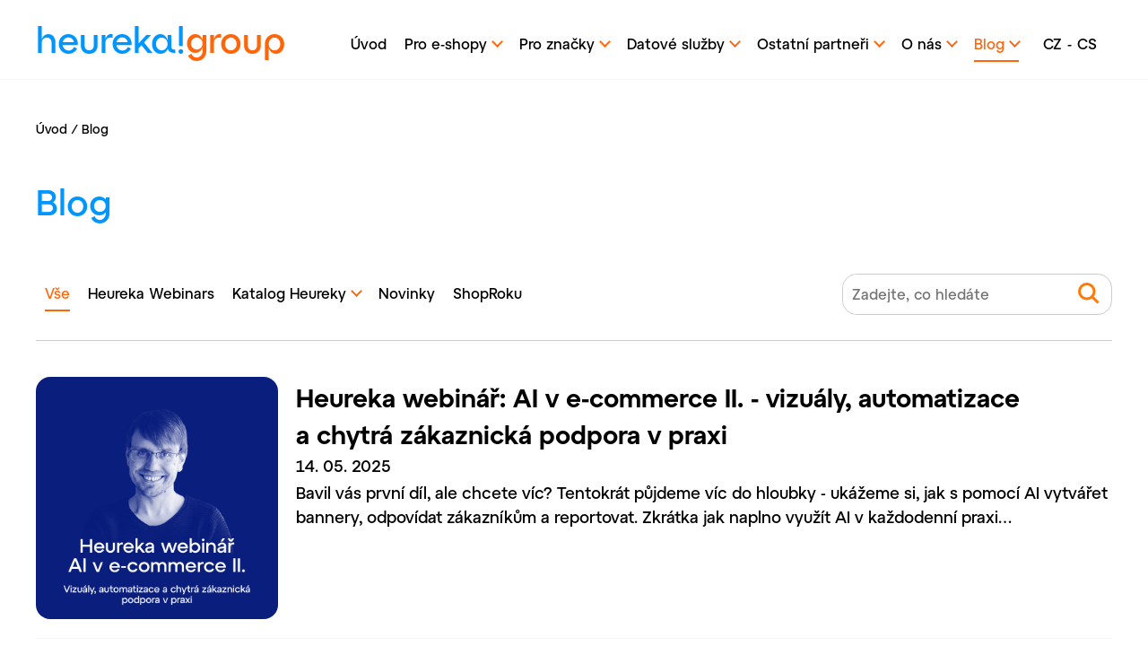

--- FILE ---
content_type: text/html; charset=utf-8
request_url: https://heureka.group/cz-cs/blog/?page=4
body_size: 8993
content:
<!DOCTYPE html><html class="no-js" lang="cs" prefix="og: https://ogp.me/ns#"><head><meta charset="utf-8"><title>Blog | heureka!group</title><link rel="alternate" hreflang="cs" href="/cz-cs/blog/"><link rel="alternate" hreflang="en" href="/cz-en/blog/"><meta name="description" content=""><meta name="viewport" content="width=device-width, initial-scale=1"><meta property="og:title" content="Blog"><meta property="og:url" content="https://heureka.group/cz-cs/blog/"><meta property="og:type" content="website"><meta property="og:image" content="/media/bbpkjezh/og-image.png"><link rel="preload" href="/css/fontsFamilyDefault.css" as="style"><link rel="stylesheet" href="/css/fontsFamilyDefault.css"><link rel="preload" href="/css/common.css" as="style"><link rel="stylesheet" href="/css/common.css"><link rel="apple-touch-icon" sizes="180x180" href="/assets/favicon/faviconHg/apple-touch-icon.png"><link rel="icon" type="image/png" sizes="32x32" href="/assets/favicon/faviconHg/favicon-32x32.png"><link rel="icon" type="image/png" sizes="16x16" href="/assets/favicon/faviconHg/favicon-16x16.png"><link rel="manifest" href="/assets/favicon/faviconHg/site.webmanifest"><link rel="mask-icon" href="/assets/favicon/faviconHg/safari-pinned-tab.svg" color="#5bbad5"><meta name="msapplication-TileColor" content="#da532c"><meta name="theme-color" content="#ffffff"><link rel="preload" href="/css/group.css" as="style"><link rel="stylesheet" href="/css/group.css"><script>window.gdprAppliesGlobally=true;(function(){function a(e){if(!window.frames[e]){if(document.body&&document.body.firstChild){var t=document.body;var n=document.createElement("iframe");n.style.display="none";n.name=e;n.title=e;t.insertBefore(n,t.firstChild)}
else{setTimeout(function(){a(e)},5)}}}function e(n,r,o,c,s){function e(e,t,n,a){if(typeof n!=="function"){return}if(!window[r]){window[r]=[]}var i=false;if(s){i=s(e,t,n)}if(!i){window[r].push({command:e,parameter:t,callback:n,version:a})}}e.stub=true;function t(a){if(!window[n]||window[n].stub!==true){return}if(!a.data){return}
var i=typeof a.data==="string";var e;try{e=i?JSON.parse(a.data):a.data}catch(t){return}if(e[o]){var r=e[o];window[n](r.command,r.parameter,function(e,t){var n={};n[c]={returnValue:e,success:t,callId:r.callId};a.source.postMessage(i?JSON.stringify(n):n,"*")},r.version)}}
if(typeof window[n]!=="function"){window[n]=e;if(window.addEventListener){window.addEventListener("message",t,false)}else{window.attachEvent("onmessage",t)}}}e("__tcfapi","__tcfapiBuffer","__tcfapiCall","__tcfapiReturn");a("__tcfapiLocator");(function(e){var t=document.createElement("script");t.id="spcloader";t.type="text/javascript";t.async=true;t.src="https://sdk.privacy-center.org/"+e+"/loader.js?target="+document.location.hostname;t.charset="utf-8";var n=document.getElementsByTagName("script")[0];n.parentNode.insertBefore(t,n)})("a395b1ec-5200-4fcc-98ba-520bc8992f2b")})();</script><script>window.didomiOnReady=window.didomiOnReady||[];window.didomiOnReady.push(function(Didomi){(function(w,d,s,l,i){w[l]=w[l]||[];w[l].push({'gtm.start':new Date().getTime(),event:'gtm.js'});var f=d.getElementsByTagName(s)[0],j=d.createElement(s),dl=l!='dataLayer'?'&l='+l:'';j.async=true;j.src='https://www.googletagmanager.com/gtm.js?id='+i+dl;f.parentNode.insertBefore(j,f);})(window,document,'script','dataLayer','GTM-WXX2LQJ');})</script><link rel="preconnect" href="https://dev.visualwebsiteoptimizer.com"><script id="vwoCode">window._vwo_code||(function(){var account_id=964604,version=2.1,settings_tolerance=2000,hide_element='body',hide_element_style='opacity:0 !important;filter:alpha(opacity=0) !important;background:none !important;transition:none !important;',f=false,w=window,d=document,v=d.querySelector('#vwoCode'),cK='_vwo_'+account_id+'_settings',cc={};try{var c=JSON.parse(localStorage.getItem('_vwo_'+account_id+'_config'));cc=c&&typeof c==='object'?c:{}}catch(e){}var stT=cc.stT==='session'?w.sessionStorage:w.localStorage;code={nonce:v&&v.nonce,use_existing_jquery:function(){return typeof use_existing_jquery!=='undefined'?use_existing_jquery:undefined},library_tolerance:function(){return typeof library_tolerance!=='undefined'?library_tolerance:undefined},settings_tolerance:function(){return cc.sT||settings_tolerance},hide_element_style:function(){return'{'+(cc.hES||hide_element_style)+'}'},hide_element:function(){if(performance.getEntriesByName('first-contentful-paint')[0]){return''}return typeof cc.hE==='string'?cc.hE:hide_element},getVersion:function(){return version},finish:function(e){if(!f){f=true;var t=d.getElementById('_vis_opt_path_hides');if(t)t.parentNode.removeChild(t);if(e)(new Image).src='https://dev.visualwebsiteoptimizer.com/ee.gif?a='+account_id+e}},finished:function(){return f},addScript:function(e){var t=d.createElement('script');t.type='text/javascript';if(e.src){t.src=e.src}else{t.text=e.text}v&&t.setAttribute('nonce',v.nonce);d.getElementsByTagName('head')[0].appendChild(t)},load:function(e,t){var n=this.getSettings(),i=d.createElement('script'),r=this;t=t||{};if(n){i.textContent=n;d.getElementsByTagName('head')[0].appendChild(i);if(!w.VWO||VWO.caE){stT.removeItem(cK);r.load(e)}}else{var o=new XMLHttpRequest;o.open('GET',e,true);o.withCredentials=!t.dSC;o.responseType=t.responseType||'text';o.onload=function(){if(t.onloadCb){return t.onloadCb(o,e)}if(o.status===200||o.status===304){_vwo_code.addScript({text:o.responseText})}else{_vwo_code.finish('&e=loading_failure:'+e)}};o.onerror=function(){if(t.onerrorCb){return t.onerrorCb(e)}_vwo_code.finish('&e=loading_failure:'+e)};o.send()}},getSettings:function(){try{var e=stT.getItem(cK);if(!e){return}e=JSON.parse(e);if(Date.now()>e.e){stT.removeItem(cK);return}return e.s}catch(e){return}},init:function(){if(d.URL.indexOf('__vwo_disable__')>-1)return;var e=this.settings_tolerance();w._vwo_settings_timer=setTimeout(function(){_vwo_code.finish();stT.removeItem(cK)},e);var t;if(this.hide_element()!=='body'){t=d.createElement('style');var n=this.hide_element(),i=n?n+this.hide_element_style():'',r=d.getElementsByTagName('head')[0];t.setAttribute('id','_vis_opt_path_hides');v&&t.setAttribute('nonce',v.nonce);t.setAttribute('type','text/css');if(t.styleSheet)t.styleSheet.cssText=i;else t.appendChild(d.createTextNode(i));r.appendChild(t)}else{t=d.getElementsByTagName('head')[0];var i=d.createElement('div');i.style.cssText='z-index: 2147483647 !important;position: fixed !important;left: 0 !important;top: 0 !important;width: 100% !important;height: 100% !important;background: white !important;';i.setAttribute('id','_vis_opt_path_hides');i.classList.add('_vis_hide_layer');t.parentNode.insertBefore(i,t.nextSibling)}var o=window._vis_opt_url||d.URL,s='https://dev.visualwebsiteoptimizer.com/j.php?a='+account_id+'&u='+encodeURIComponent(o)+'&vn='+version;if(w.location.search.indexOf('_vwo_xhr')!==-1){this.addScript({src:s})}else{this.load(s+'&x=true')}}};w._vwo_code=code;code.init();})();</script></head><body class="homepage"><header class="header"><div class="wrap wrap--header"><div class="brand brand--group"><a href="/cz-cs/">heureka!<span>group</span></a><a href="/cz-cs/">h!<span>g</span></a></div><nav class="header__nav"><ul id="nav"><li><a href="/cz-cs/">&#218;vod</a></li><li><a href="/cz-cs/pro-e-shopy/"> <span>Pro e-shopy</span> <span class="triangle_down--container"> <span class="triangle_down"></span> </span> </a><ul class="header__subnav"><li><a href="/cz-cs/pro-e-shopy/registrovat-novy-e-shop/"><span>Registrovat nov&#253; e-shop</span></a></li><li><a href="/cz-cs/pro-e-shopy/placeny-rezim-ppc/"><span>Placen&#253; režim PPC</span></a></li><li><a href="/cz-cs/pro-e-shopy/heureka-bidding/"><span>Heureka Bidding</span></a></li><li><a href="/cz-cs/pro-e-shopy/heureka-marketplace/"><span>Heureka Marketplace</span></a></li><li><a href="/cz-cs/pro-e-shopy/overeno-zakazniky/"><span>Ověřeno z&#225;kazn&#237;ky</span></a></li><li><a href="/cz-cs/pro-e-shopy/autorizovany-prodejce/"><span>Autorizovan&#253; prodejce</span></a></li><li><a href="/cz-cs/pro-e-shopy/css-program/"><span>CSS program</span></a></li><li><a href="/cz-cs/pro-e-shopy/mereni-konverzi/"><span>Měřen&#237; konverz&#237;</span></a></li><li><a href="/cz-cs/pro-e-shopy/expedujte-s-balikobotem/"><span>Expedujte s Bal&#237;kobotem</span></a></li><li><a href="/cz-cs/pro-e-shopy/udrzitelny-e-shop/"><span>Udržiteln&#253; e-shop</span></a></li><li><a href="/cz-cs/pro-e-shopy/heureka-akademie-pripravte-svuj-e-shop-na-sezonu-2025/"><span>Heureka Akademie: Připravte svůj e-shop na sez&#243;nu 2025</span></a></li></ul></li><li><a href="/cz-cs/pro-znacky/"> <span>Pro značky</span> <span class="triangle_down--container"> <span class="triangle_down"></span> </span> </a><ul class="header__subnav"><li><a href="/cz-cs/pro-znacky/product-ads/"><span>Product Ads</span></a></li><li><a href="/cz-cs/pro-znacky/brand-zone/"><span>Brand Zone</span></a></li><li><a href="/cz-cs/pro-znacky/tv-reklama/"><span>TV Reklama</span></a></li><li><a href="/cz-cs/pro-znacky/youtube-promo/"><span>Youtube promo</span></a></li><li><a href="/cz-cs/pro-znacky/nakupni-radce/"><span>N&#225;kupn&#237; r&#225;dce</span></a></li><li><a href="/cz-cs/pro-znacky/bannerova-reklama/"><span>Bannerov&#225; reklama</span></a></li><li><a href="/cz-cs/pro-znacky/externi-bannerova-reklama/"><span>Extern&#237; bannerov&#225; reklama</span></a></li><li><a href="/cz-cs/pro-znacky/editace-produktu/"><span>Editace produktů</span></a></li><li><a href="/cz-cs/pro-znacky/premiovy-produktovy-detail/"><span>Pr&#233;miov&#253; produktov&#253; detail</span></a></li><li><a href="/cz-cs/pro-znacky/autorizovany-prodejce/"><span>Autorizovan&#253; prodejce</span></a></li><li><a href="/cz-cs/pro-znacky/product-placement-v-mailingu/"><span>Product placement v mailingu</span></a></li><li><a href="/cz-cs/pro-znacky/testuj-to/"><span>Testuj.to</span></a></li><li><a href="/cz-cs/pro-znacky/pripadove-studie-heureka-ads/"><span>Př&#237;padov&#233; studie Heureka Ads</span></a></li><li><a href="/cz-cs/pro-znacky/retail-media/"><span>Retail media</span></a></li><li><a href="/cz-cs/pro-znacky/homepage-premium-format/"><span>Homepage Premium Format</span></a></li><li><a href="/cz-cs/pro-znacky/obchodni-kontakty/"><span>Obchodn&#237; kontakty</span></a></li></ul></li><li><a href="/cz-cs/datove-sluzby/"> <span>Datov&#233; služby</span> <span class="triangle_down--container"> <span class="triangle_down"></span> </span> </a><ul class="header__subnav"><li><a href="/cz-cs/datove-sluzby/prodeje-produktu-v-e-commerce-pro-e-shopy/"><span>Prodeje produktů v e-commerce pro e-shopy</span></a></li><li><a href="/cz-cs/datove-sluzby/brand-performance-insights-pro-e-shopy/"><span>Brand Performance Insights pro e-shopy</span></a></li><li><a href="/cz-cs/datove-sluzby/report-nesparovanych-produktu/"><span>Report nesp&#225;rovan&#253;ch produktů</span></a></li><li><a href="/cz-cs/datove-sluzby/prehled-o-vykonu-a-nakladech/"><span>Přehled o v&#253;konu a n&#225;kladech</span></a></li><li><a href="/cz-cs/datove-sluzby/sortiment-report/"><span>Sortiment report</span></a></li><li><a href="/cz-cs/datove-sluzby/brand-performance-insights-pro-znacky/"><span>Brand Performance Insights pro značky</span></a></li><li><a href="/cz-cs/datove-sluzby/prodeje-produktu-v-e-commerce-pro-znacky/"><span>Prodeje produktů v e-commerce pro značky</span></a></li><li><a href="/cz-cs/datove-sluzby/heureka-shopping-survey/"><span>Heureka Shopping Survey</span></a></li><li><a href="/cz-cs/datove-sluzby/pripadove-studie-heureka-insights/"><span>Př&#237;padov&#233; studie Heureka Insights</span></a></li></ul></li><li><a href="/cz-cs/ostatni-partneri/"> <span>Ostatn&#237; partneři</span> <span class="triangle_down--container"> <span class="triangle_down"></span> </span> </a><ul class="header__subnav"><li><a href="/cz-cs/ostatni-partneri/affiliate-program/"><span>Affiliate program</span></a></li><li><a href="/cz-cs/ostatni-partneri/certifikace-partneru/"><span>Certifikace partnerů</span></a></li><li><a href="/cz-cs/ostatni-partneri/affiliate-program-pro-influencery/"><span>Affiliate program pro influencery</span></a></li></ul></li><li><a href="/cz-cs/o-nas/"> <span>O n&#225;s</span> <span class="triangle_down--container"> <span class="triangle_down"></span> </span> </a><ul class="header__subnav"><li><a href="/cz-cs/o-nas/tiskove-centrum/"><span>Tiskov&#233; centrum</span></a></li><li><a href="/cz-cs/o-nas/group-news/"><span>Group News</span></a></li><li><a href="/cz-cs/o-nas/pro-investory/"><span>Pro investory</span></a></li><li><a href="/cz-cs/o-nas/oznamovani-protipravniho-jednani/"><span>Oznamov&#225;n&#237; protipr&#225;vn&#237;ho jedn&#225;n&#237;</span></a></li><li><a href="/cz-cs/o-nas/kontakty/"><span>Kontakty</span></a></li></ul></li><li class="nav--active"><a href="/cz-cs/blog/"> <span>Blog</span> <span class="triangle_down--container"> <span class="triangle_down"></span> </span> </a><ul class="header__subnav"><li><a href="/cz-cs/blog/heureka-webinars/"><span>Heureka Webinars</span></a></li><li><a href="/cz-cs/blog/katalog-heureky/"><span>Katalog Heureky</span></a></li><li><a href="/cz-cs/blog/novinky/"><span>Novinky</span></a></li><li><a href="/cz-cs/blog/shoproku/"><span>ShopRoku</span></a></li></ul></li><li class="nav__sep"></li><li class="nav__langs nav__langs-l1"><a class="lang__selection" data-item="nav__states"><div class="onlyMobile"><div class="currentFlag"><img src="/assets/images/flags/czech.svg" width="32" height="32" alt=""> <span>Česk&#225; republika</span></div></div><div class="onlyDesktop">CZ</div><span class="triangle_down--langs-container"> <span class="triangle_down"></span> </span> </a><ul><li class="nav--active"><div class="nav__langs__selected"><img src="/assets/images/flags/czech.svg" width="32" height="32" alt=""> <span>Česky</span></div></li><li><a href="/sk-sk/blog/"><div><img src="/assets/images/flags/slovakia.svg" width="32" height="32" alt=""> <span>Slovensky</span></div></a></li></ul></li><li class="nav__langs"><i class="lang__selector">-</i></li><li class="nav__langs nav__langs-l2"><a class="lang__selection" data-item="nav__culture"><div class="currentFlag"><img src="/assets/images/language.svg" width="32" height="32" alt="" class="lang__mobile"><div class="onlyDesktop">CS</div><div class="onlyMobile">Česky</div></div><span class="triangle_down--langs-container"> <span class="triangle_down"></span> </span> </a><ul><li class="nav--active"><a href="/cz-cs/blog/"> Česky </a></li><li><a href="/cz-en/blog/"> English </a></li></ul></li></ul></nav><div for="burger" class="burger"><span></span> <span></span> <span></span> <span></span></div></div></header><nav class="breadcrumbs"> <a href="/cz-cs/">&#218;vod</a> &frasl; Blog </nav><script>(function(w,d,s,l,i){w[l]=w[l]||[];w[l].push({'gtm.start':new Date().getTime(),event:'gtm.js'});var f=d.getElementsByTagName(s)[0],j=d.createElement(s),dl=l!='dataLayer'?'&l='+l:'';j.async=true;j.src='https://www.googletagmanager.com/gtm.js?id='+i+dl;f.parentNode.insertBefore(j,f);})(window,document,'script','dataLayer','GTM-PMGGVHDS');</script><div class="wrap wrap--press"><div class="headline__title"><h1>Blog</h1></div><div class="article-nav"><nav class="header__nav header__nav--articles"><ul><li class="nav--active"><a href="/cz-cs/blog/">Vše</a></li><li><a href="/cz-cs/blog/heureka-webinars/"> Heureka Webinars </a></li><li><a href="/cz-cs/blog/katalog-heureky/"> Katalog Heureky <span class="triangle_down--container"> <span class="triangle_down"></span> </span> </a><ul class="header__subnav"><li><a href="/cz-cs/blog/katalog-heureky/nove-spustene-kategorie/">Nově spuštěn&#233; kategorie</a></li><li><a href="/cz-cs/blog/katalog-heureky/parametry/">Parametry</a></li></ul></li><li><a href="/cz-cs/blog/novinky/"> Novinky </a></li><li><a href="/cz-cs/blog/shoproku/"> ShopRoku </a></li></ul></nav><div class="search"><form action="/cz-cs/hledani/" method="get"><input type="text" placeholder="Zadejte, co hledáte" id="query" name="query"> <button><img src="/assets/images/search.svg" alt="Hledat" width="24" height="24"></button></form></div></div></div><article class="blog blogFirst"><a href="/cz-cs/blog/heureka-webinars/heureka-webinar-ai-v-e-commerce-ii-vizualy-automatizace-a-chytra-zakaznicka-podpora-v-praxi/" class="blog_img"> <img src="/media/wsgnthm3/1500x1500_heureka_webinar_ai_v-e-commerce_ii__cz-2.jpg" alt="Heureka webinář: AI v e-commerce II. -  vizuály, automatizace a chytrá zákaznická podpora v praxi" width="270" height="270"> </a><div class="blog_content"><h2><a href="/cz-cs/blog/heureka-webinars/heureka-webinar-ai-v-e-commerce-ii-vizualy-automatizace-a-chytra-zakaznicka-podpora-v-praxi/">Heureka webinář: AI v&nbsp;e-commerce II. - vizuály, automatizace a&nbsp;chytrá zákaznická podpora v&nbsp;praxi</a></h2><p class="blog__itemdate">14. 05. 2025</p><p>Bavil vás první díl, ale chcete víc? Tentokrát půjdeme víc do hloubky - ukážeme si, jak s pomocí AI vytvářet bannery, odpovídat zákazníkům a reportovat. Zkrátka jak naplno využít AI v každodenní praxi&hellip;</p></div></article><div class="side-wrap side-wrap--normal"><main><article class="blog"><a href="/cz-cs/blog/heureka-webinars/zaznam-webinare-jak-vytvorit-xml-feed-ktery-prodava/" class="blog_img"> <img src="/media/uthld0oe/1500x1500_heureka_mergado_webinar_cz-3.png" alt="Záznam webináře &#34;Jak vytvořit XML feed, který prodává&#34;" width="170" height="170"> </a><div class="blog_content"><h2><a href="/cz-cs/blog/heureka-webinars/zaznam-webinare-jak-vytvorit-xml-feed-ktery-prodava/">Záznam webináře "Jak vytvořit XML feed, který prodává"</a></h2><p class="blog__itemdate">24. 04. 2025</p><p>Poslední webinář jsme připravili společně s experty z Mergada a zaměřili jsme se XML feedy. XML feed je totiž základ pro to, aby vaše produkty byly na Heurece vidět správně. Takže jsme ukázali, jak mí&hellip;</p></div></article><article class="blog"><a href="/cz-cs/blog/shoproku/jaka-byla-atmosfera-slavnostniho-vecera-shoproku-2024/" class="blog_img"> <img src="/media/ceqndy1s/shoproku-2024-vyhlaseni-41-large-097980af.jpg" alt="Jaká byla atmosféra slavnostního večera ShopRoku 2024?" width="170" height="170"> </a><div class="blog_content"><h2><a href="/cz-cs/blog/shoproku/jaka-byla-atmosfera-slavnostniho-vecera-shoproku-2024/">Jaká byla atmosféra slavnostního večera ShopRoku 2024?</a></h2><p class="blog__itemdate">11. 04. 2025</p><p>Už pošestnácté jsme ocenili ty nejlepší e&#x002D;shopy v rámci soutěže ShopRoku. A kromě výsledků jsou nyní k dispozici také fotky a video ze slavnostního vyhlášení, které opět spojilo špičky české a &hellip;</p></div></article><article class="blog"><a href="/cz-cs/blog/heureka-webinars/heureka-mergado-webinar-jak-vytvorit-xml-feed-ktery-prodava/" class="blog_img"> <img src="/media/uthld0oe/1500x1500_heureka_mergado_webinar_cz-3.png" alt="Heureka &amp; Mergado webinář: Jak vytvořit XML feed, který prodává" width="170" height="170"> </a><div class="blog_content"><h2><a href="/cz-cs/blog/heureka-webinars/heureka-mergado-webinar-jak-vytvorit-xml-feed-ktery-prodava/">Heureka & Mergado webinář: Jak vytvořit XML feed, který prodává</a></h2><p class="blog__itemdate">10. 04. 2025</p><p>XML feed je základ pro to, aby vaše produkty byly na Heurece vidět správně. Společně s&nbsp;experty z&nbsp;Mergada vám ukážeme, jak mít feedy v&nbsp;top formě – od základních tagů až po chyby, které v&hellip;</p></div></article><article class="blog"><a href="/cz-cs/blog/shoproku/shoproku-2024-zna-sve-viteze/" class="blog_img"> <img src="/media/5vmm0w2g/banner-k-ohla-s-eni-vy-sledku-1ku1-li-fb.jpg" alt="ShopRoku 2024 zná své vítěze" width="170" height="170"> </a><div class="blog_content"><h2><a href="/cz-cs/blog/shoproku/shoproku-2024-zna-sve-viteze/">ShopRoku 2024 zná své vítěze</a></h2><p class="blog__itemdate">03. 04. 2025</p><p>Už po šestnácté jsme ocenili ty nejlepší e&#x002D;shopy v prestižní soutěži ShopRoku. O vítězích rozhodla data, odborná porota i samotní zákazníci.</p></div></article><article class="blog"><div class="blog_content"><h2><a href="/cz-cs/blog/heureka-webinars/zaznam-product-ads-webinare-jak-dostat-sve-produkty-na-vrchol-vyhledavani/">Záznam Product Ads webináře: Jak dostat své produkty na vrchol vyhledávání</a></h2><p class="blog__itemdate">20. 03. 2025</p><p>Na tomto webináři jsme se snažili ukázat, jak využívat Heureka Product Ads pro maximální viditelnost a vyšší prodeje.</p></div></article><article class="blog"><a href="/cz-cs/blog/shoproku/z-pohledu-porotce-jak-vyhrat-cenu-heureky-klicem-je-ux-marketing-a-spickova-zakaznicka-pece/" class="blog_img"> <img src="/media/50tdvqwn/jurajsasko.jpeg" alt="Z pohledu porotce: Jak vyhrát Cenu Heureky? Klíčem je UX, marketing a špičková zákaznická péče" width="170" height="170"> </a><div class="blog_content"><h2><a href="/cz-cs/blog/shoproku/z-pohledu-porotce-jak-vyhrat-cenu-heureky-klicem-je-ux-marketing-a-spickova-zakaznicka-pece/">Z pohledu porotce: Jak vyhrát Cenu Heureky? Klíčem je UX, marketing a&nbsp;špičková zákaznická péče</a></h2><p class="blog__itemdate">19. 03. 2025</p><p>Vyhrát Cenu Heureky není jen o skvělém produktu. Jak se za posledních 11 let změnily nároky na vítěze? A jak ocenění co nejlépe využít? Juraj Sasko, odborný porotce a e-commerce expert, sdílí svůj poh&hellip;</p></div></article><article class="blog"><a href="/cz-cs/blog/heureka-webinars/heureka-product-ads-webinar-jak-dostat-sve-produkty-na-vrchol-vyhledavani/" class="blog_img"> <img src="/media/huinly5o/1500x1500_heureka_webinar_product_ads_cz-2.jpg" alt="Heureka Product Ads webinář: Jak dostat své produkty na vrchol vyhledávání" width="170" height="170"> </a><div class="blog_content"><h2><a href="/cz-cs/blog/heureka-webinars/heureka-product-ads-webinar-jak-dostat-sve-produkty-na-vrchol-vyhledavani/">Heureka Product Ads webinář: Jak dostat své produkty na vrchol vyhledávání</a></h2><p class="blog__itemdate">11. 03. 2025</p><p>Chcete, aby vaše produkty byly vidět na prvních příčkách vyhledávání na Heurece? Naše Product Ads vám pomohou oslovit zákazníky právě ve chvíli, kdy hledají to, co jim můžete nabídnout!</p></div></article><article class="blog"><a href="/cz-cs/blog/heureka-webinars/zaznam-webinare-bezpecnost-vyrobku-v-e-commerce-prakticky-prehled-zmen-pro-rok-2025/" class="blog_img"> <img src="/media/muvjc4l3/1500x1500_webinar_bezpecnost_vyrobku_v-e-commerce_cz.jpg" alt="Záznam webináře &#34;Bezpečnost výrobků v e-commerce: Praktický přehled změn pro rok 2025&#34;" width="170" height="170"> </a><div class="blog_content"><h2><a href="/cz-cs/blog/heureka-webinars/zaznam-webinare-bezpecnost-vyrobku-v-e-commerce-prakticky-prehled-zmen-pro-rok-2025/">Záznam webináře "Bezpečnost výrobků v&nbsp;e-commerce: Praktický přehled změn pro rok 2025"</a></h2><p class="blog__itemdate">27. 02. 2025</p><p>Na posledním Heureka webináři jsme se zaměřili na to, co nové nařízení znamená pro váš e&#x002D;shop a jak se na změny připravit.</p></div></article><article class="blog"><a href="/cz-cs/blog/shoproku/slava-vitezum-zapomente-na-obycejny-marketing-jak-systers-bio-vybudovalo-e-shop-na-ktery-jsou-zakaznici-pysni/" class="blog_img"> <img src="/media/hm3ey4js/screenshot-2025-02-21-at-12-07-45.png" alt="Sláva vítězům: Zapomeňte na obyčejný marketing - Jak Systers.bio vybudovalo e-shop, na který jsou zákazníci pyšní" width="170" height="170"> </a><div class="blog_content"><h2><a href="/cz-cs/blog/shoproku/slava-vitezum-zapomente-na-obycejny-marketing-jak-systers-bio-vybudovalo-e-shop-na-ktery-jsou-zakaznici-pysni/">Sláva vítězům: Zapomeňte na obyčejný marketing - Jak Systers.bio vybudovalo e&#x002D;shop, na který jsou zákazníci pyšní</a></h2><p class="blog__itemdate">21. 02. 2025</p><p>Marek Pfeifer, COO Systers.bio, sdílí, co je podle něj klíčové pro úspěch v prestižní Ceně Heureky. Prozradí, jak důležitý je postoj firmy nejen vůči zákazníkům, ale i k přírodě a morálním hodnotám. Z&hellip;</p></div></article><ul class="pager"><li><a href="?page=3"><span class="triangle_left"></span></a></li><li class="active"><a href="?page=4">4</a></li><li><a href="?page=5">5</a></li><li><a href="?page=6">6</a></li><li><a href="?page=7">7</a></li><li><a href="?page=8">8</a></li><li><a href="?page=5"><span class="triangle_down"></span></a></li></ul></main><aside><section class="newsLetter"><i class="icons icon--mail fill--orange icon--desktop"></i><h2 class="title">Zaj&#237;maj&#237; v&#225;s novinky z blogu?</h2><form method="post" target="_self" action="https://app.smartemailing.cz/public/web-forms-v2/display-form/226746-vmokcxh0kkejnvbz0re5dhm8vrtvg03819ums4mxd2g4hkgj3v7s6o25yjq6k787gaa9zovbaci6zllztsnafbaa9refxh4n5hyq" id="se20-webform-226746-vmokcxh0kkejnvbz0re5dhm8vrtvg03819ums4mxd2g4hkgj3v7s6o25yjq6k787gaa9zovbaci6zllztsnafbaa9refxh4n5hyq"><div class="form form--newsletter" role="form" aria-labelledby="contact"><div id="contact" class="visuallyhidden">Nechte n&#225;m svůj e-mail a budete o všem vědět jako prvn&#237;.</div><div class="form__row"><div class="form__input form__input--newsletter"><label for="frm-webFormHtmlRenderer-webFormForm-fields-df_emailaddress">Nechte n&#225;m svůj e-mail a budete o všem vědět jako prvn&#237;.</label> <input type="email" name="fields[df_emailaddress]" data-emailaddress="1" id="frm-webFormHtmlRenderer-webFormForm-fields-df_emailaddress" required> <button type="submit" name="_submit" class="btn" onclick="dataLayer.push({event:'ga.event',eventData:{category:'Newsletter Form',action:'Sent form',label:'se20-webform-226746-vmokcxh0kkejnvbz0re5dhm8vrtvg03819ums4mxd2g4hkgj3v7s6o25yjq6k787gaa9zovbaci6zllztsnafbaa9refxh4n5hyq'}})">Dost&#225;vat novinky</button> <input type="hidden" name="referrer" id="se-ref-field-id"> <input type="hidden" name="sessionid" id="se-sessionid-field"> <input type="hidden" name="sessionUid" id="se-sessionUid-field"> <input type="hidden" name="_do" value="webFormHtmlRenderer-webFormForm-submit"></div></div><div class="form--newsletter__text form--newsletter__text--side"><p>Vaše kontaktní údaje používáme pouze v&nbsp;rámci Heureka Group a&nbsp;pouze pro účel kontaktovat vás ohledně našich služeb. <a href="/cz-cs/podminky-pouzivani/ochrana-osobnich-udaju/">Ochrana osobních údajů na našich webových stránkách</a></p></div></div></form></section><section class="followUs"><h2>Sledujte n&#225;s</h2><div class="social-icons"><a class="social-icon social-icon--fb" href="https://www.facebook.com/heureka.business" target="_blank" rel="noopener"></a> <a class="social-icon social-icon--tw" href="https://twitter.com/heurekacz" target="_blank" rel="noopener"></a> <a class="social-icon social-icon--li" href="https://www.linkedin.com/company/heureka.cz/" target="_blank" rel="noopener"></a> <a class="social-icon social-icon--yt" href="https://www.youtube.com/c/HeurekaBusiness" target="_blank" rel="noopener"></a></div></section></aside></div><footer><div class="wrap wrap--footer"><div class="footer-contact"><div class="brand brand--medium brand--group">heureka!<span>group</span></div><p>Zákaznická linka<br><a class="nowrap" href="tel:+420488570070">+420 488 570 070</a></p></div><div class="footer-content"><div class="footer-content__links"><div><h2>O nás</h2><ul><li><a href="/cz-cs/o-nas/" title="O nás">Co je Heureka Group?</a></li><li><a href="/cz-cs/o-nas/kontakty/" title="Kontakty" data-anchor="#">Kontakty</a></li><li><a href="/cz-cs/podminky-pouzivani/" title="Podmínky používání" data-anchor="#">Podmínky používání</a></li><li><a href="/cz-cs/o-nas/tiskove-centrum/" title="Tiskové centrum" data-anchor="#">Pro média</a><a href="/cz-cs/blog/" title="Blog" data-anchor="#"></a></li><li><a href="https://onas.heureka.cz/volna-mista">Volná pracovní místa</a></li><li><a href="https://www.heurekadevs.cz/">Blog HeurekaDevs</a></li></ul></div><div><h2>Pro e&#x002D;shopy</h2><ul class="o-block-list o-block-list--tight"><li><a href="/cz-cs/pro-e-shopy/" title="Pro e-shopy">Služby pro e‑shopy</a></li><li><a rel="noopener" href="https://ucet.heureka.cz/prihlaseni?callbackUrl=https://sluzby.heureka.cz/obchody/" target="_blank" class="l-footer__link" data-anchor="?callbackUrl=https://sluzby.heureka.cz/obchody/">Administrace e‑shopu</a></li><li><a href="/cz-cs/pro-e-shopy/registrovat-novy-e-shop/" title="Registrovat nový e-shop" class="l-footer__link">Registrovat nový e‑shop</a></li><li><a href="/cz-cs/pro-e-shopy/heureka-marketplace/" title="Heureka Marketplace">Heureka Marketplace</a></li><li><a href="/cz-cs/datove-sluzby/" title="Datové přehledy">Datové přehledy</a></li><li><a rel="noopener" href="https://www.shoproku.cz/" target="_blank" class="l-footer__link">ShopRoku</a></li><li><a rel="noopener" href="https://www.udrzitelnyeshop.cz/" target="_blank" class="l-footer__link">Udržitelný e‑shop</a></li><li><a rel="noopener" href="https://sluzby.heureka.cz/napoveda/pruvodce-heurekou-pro-eshopy/" target="_blank">Nápověda</a></li></ul></div><div><h2>Pro partnery</h2><ul class="o-block-list o-block-list--tight"><li><a href="/cz-cs/blog/" title="Blog">Heureka Blog</a></li><li><a href="/cz-cs/blog/heureka-webinars/" title="Heureka WEBINARS">Webináře</a></li><li><a href="/cz-cs/pro-znacky/" title="Pro značky">Služby pro značky</a></li><li><a href="/cz-cs/datove-sluzby/#reports-brands" title="Datové přehledy" data-anchor="#reports-brands">Datové přehledy pro značky</a></li><li><a rel="noopener" href="https://www.produktroku.cz/" target="_blank" class="l-footer__link">ProduktRoku</a></li><li><a href="/cz-cs/ostatni-partneri/affiliate-program/" title="Affiliate program">Affiliate program</a></li><li><a href="/cz-cs/ostatni-partneri/certifikace-partneru/" title="Certifikace partnerů">Certifikace partnerů</a></li></ul></div></div><div class="footer-content__social"><h2>Sledujte n&#225;s na soci&#225;ln&#237;ch s&#237;t&#237;ch</h2><div class="social-icons"><a class="social-icon social-icon--fb" href="https://www.facebook.com/heurekagroup.business" target="_blank" rel="noopener"></a> <a class="social-icon social-icon--tw" href="https://twitter.com/heurekacz" target="_blank" rel="noopener"></a> <a class="social-icon social-icon--li" href="https://www.linkedin.com/company/heurekagroup/" target="_blank" rel="noopener"></a> <a class="social-icon social-icon--yt" href="https://www.youtube.com/c/HeurekaBusiness" target="_blank" rel="noopener"></a></div></div><div class="footer-content__copy"><p>Copyright &copy; 2022, Heureka Group a. s., všechna práva vyhrazena. <a href="javascript:Didomi.preferences.show()">Nastavení souhlasu</a></p></div></div></div></footer><script>var exports={"__esModule":true};</script><script src="/scripts/heureka.js"></script><span class="quick-up-button" id="quick-up-button"> <a href="#nav" class="btn"> <span></span> </a> </span><script>(function(){function c(){var b=a.contentDocument||a.contentWindow.document;if(b){var d=b.createElement('script');d.innerHTML="window.__CF$cv$params={r:'9c5bfb61facc8043',t:'MTc2OTcyMzgxMi4wMDAwMDA='};var a=document.createElement('script');a.nonce='';a.src='/cdn-cgi/challenge-platform/scripts/jsd/main.js';document.getElementsByTagName('head')[0].appendChild(a);";b.getElementsByTagName('head')[0].appendChild(d)}}if(document.body){var a=document.createElement('iframe');a.height=1;a.width=1;a.style.position='absolute';a.style.top=0;a.style.left=0;a.style.border='none';a.style.visibility='hidden';document.body.appendChild(a);if('loading'!==document.readyState)c();else if(window.addEventListener)document.addEventListener('DOMContentLoaded',c);else{var e=document.onreadystatechange||function(){};document.onreadystatechange=function(b){e(b);'loading'!==document.readyState&&(document.onreadystatechange=e,c())}}}})();</script></body></html>

--- FILE ---
content_type: text/css
request_url: https://heureka.group/css/common.css
body_size: 29276
content:
/*! normalize.css v8.0.1 | MIT License | github.com/necolas/normalize.css */html{line-height:1.15;-webkit-text-size-adjust:100%}body{margin:0}main{display:block}h1{font-size:2em;margin:.67em 0}hr{-webkit-box-sizing:content-box;box-sizing:content-box;height:0;overflow:visible}pre{font-family:monospace,monospace;font-size:1em}a{background-color:transparent}abbr[title]{border-bottom:none;text-decoration:underline;-webkit-text-decoration:underline dotted;text-decoration:underline dotted}b,strong{font-weight:bolder}code,kbd,samp{font-family:monospace,monospace;font-size:1em}small{font-size:80%}sub,sup{font-size:75%;line-height:0;position:relative;vertical-align:baseline}sub{bottom:-.25em}sup{top:-.5em}img{max-width:100%;border-style:none}button,input,optgroup,select,textarea{font-family:inherit;font-size:100%;line-height:1.15;margin:0}button,input{overflow:visible}button,select{text-transform:none}[type=button],[type=reset],[type=submit],button{-webkit-appearance:button}[type=button]::-moz-focus-inner,[type=reset]::-moz-focus-inner,[type=submit]::-moz-focus-inner,button::-moz-focus-inner{border-style:none;padding:0}[type=button]:-moz-focusring,[type=reset]:-moz-focusring,[type=submit]:-moz-focusring,button:-moz-focusring{outline:1px dotted ButtonText}fieldset{padding:.35em .75em .625em}legend{-webkit-box-sizing:border-box;box-sizing:border-box;color:inherit;display:table;max-width:100%;padding:0;white-space:normal}progress{vertical-align:baseline}textarea{overflow:auto}[type=checkbox],[type=radio]{-webkit-box-sizing:border-box;box-sizing:border-box;padding:0}[type=number]::-webkit-inner-spin-button,[type=number]::-webkit-outer-spin-button{height:auto}[type=search]{-webkit-appearance:textfield;outline-offset:-2px}[type=search]::-webkit-search-decoration{-webkit-appearance:none}::-webkit-file-upload-button{-webkit-appearance:button;font:inherit}details{display:block}summary{display:list-item}template{display:none}[hidden]{display:none}body{padding:1.5rem}.wrap--employersRating blockquote,blockquote,dl,figure,hr,ol,p,pre,table,ul{padding-top:0;padding-bottom:0;margin-top:0;margin-bottom:1rem}h1,h2,h3,h4,h5,h6{margin-top:0;margin-bottom:.5rem}ol ol,ol ul,ul ol,ul ul{margin-bottom:0}dd,ol,ul{padding-left:1.75rem}dd{margin-left:0}blockquote{border:0;padding-left:1.75rem;margin-left:0;font-style:italic}figure{margin-left:0;margin-right:0}figure>img,figure>picture,figure>table{margin-bottom:0}fieldset{border:0}legend{padding:0 .5rem}hr{border-style:solid;opacity:.25}body,html{margin:0;padding:0;font-family:Atyp-BL-Text,Verdana,Arial,Helvetica,sans-serif;font-weight:400;font-size:16px;font-size:1rem;line-height:1.69}a{color:#ff660a;text-decoration:none;border-bottom:1.7px solid #ff660a;-webkit-transition:all .2s ease;transition:all .2s ease}a:hover{color:#000;border-color:#000}a:hover img[src*="download.svg"]{-webkit-filter:brightness(10%);filter:brightness(10%)}a.img-modal{border-bottom:0}.arrow{display:-webkit-inline-box;display:-ms-inline-flexbox;display:inline-flex;-webkit-box-align:center;-ms-flex-align:center;align-items:center}#overlay{position:absolute;left:0;top:0;width:100vw;height:100vh;z-index:2;background:rgba(255,255,255,.85)}.brand{font-family:Heureka,Verdana,Arial,Arial,Helvetica,sans-serif;font-size:40px;font-size:2.5rem;color:#0096ff}.brand .logoExtend{font-size:1rem;color:#000;text-decoration:none;border:0;display:inline-block;cursor:pointer;border-left:1px solid #ccc;-webkit-transform:translateY(-5px);transform:translateY(-5px);margin-left:15px;padding:5px 0 5px 15px}.brand a{text-decoration:none;border:0;display:block;color:#0096ff}header .brand a{height:68px}.brand a span{font-size:40px;font-size:2.5rem;display:inline-block}.brand a:hover{color:#0096ff}.brand a+a{display:none}header .brand{z-index:10}.brand--medium{margin:0;font-size:40px;font-size:2.5rem;line-height:.85}.brand--group span{color:#ff660a}.brand--shops span{color:#039}.brand--insights span{color:#0c9}.brand--ads span{color:red}.title{font-family:Atyp-BL-Text,Verdana,Arial,Arial,Helvetica,sans-serif;font-size:40px;font-size:2.5rem;color:#ff660a}.title--big{font-size:40px;font-size:2.5rem;line-height:1.05}.visuallyhidden{position:absolute;width:1px;height:1px;margin:-1px;padding:0;border:0;clip:rect(0 0 0 0);overflow:hidden}.btn{padding:19px 25px;font-size:20px;font-size:1.25rem;line-height:1.1;display:inline-block;color:#fff;border:0;border-radius:50px;background:#ff660a;cursor:pointer;-webkit-transition:all .2s ease;transition:all .2s ease;-webkit-box-sizing:border-box;box-sizing:border-box;text-align:center}.btn:hover{background-color:#000;color:#fff}.btn+a{margin-top:10px;display:inline-block}.btn+.btn{margin-top:10px}.text-content .btn{margin-top:9px}.btn-headline{margin-bottom:24px;padding:18px 35px;font-size:20px;font-size:1.25rem}.btn+a{margin-left:17px;white-space:nowrap}.icons{width:1em;height:1em;display:inline-block;background-color:transparent;background-repeat:no-repeat;background-size:contain;background-position:center;font-variant:normal;text-transform:none;line-height:1em}.icon--mail{width:88px;height:88px;background:url(/assets/images/email.svg) no-repeat;-webkit-filter:invert(50%) sepia(49%) saturate(2051%) hue-rotate(354deg) brightness(101%) contrast(109%);filter:invert(50%) sepia(49%) saturate(2051%) hue-rotate(354deg) brightness(101%) contrast(109%)}h1{font-family:Atyp-BL-Text;font-size:40px;font-size:2.5rem;font-weight:400;line-height:.75;color:#ff660a}h2{font-family:Atyp-BL-Text;font-size:40px;font-size:2.5rem;font-weight:400;line-height:1.05;color:#ff660a}h2 .black{color:#000;font-size:28px;font-size:1.75rem;text-transform:none}h4{font-size:22px;font-size:1.375rem;line-height:1.27}h5{font-size:20px;font-size:1.25rem;line-height:1.4}hr{height:1px;margin:30px 0;font-size:0;line-height:0;border:0;background:#f5f5f5;opacity:1}.main,.wrap{max-width:1200px;margin:auto}.main .wrap,.wrap .wrap{padding-left:0;padding-right:0}.headline{position:relative;padding-bottom:80px;display:-webkit-box;display:-ms-flexbox;display:flex;-webkit-box-align:start;-ms-flex-align:start;align-items:flex-start;-webkit-box-pack:justify;-ms-flex-pack:justify;justify-content:space-between;-ms-flex-wrap:wrap;flex-wrap:wrap}.headline.empty{padding-bottom:3px}.headline__box .btn+.btn{margin-top:10px}.headline--helppage{padding:120px 0 80px;margin-bottom:0}.headline--helppage .headline__title{margin-bottom:0;padding:0}.headline--helppage .headline__box{font-size:26px;font-size:1.625rem;font-weight:600;padding-bottom:0}.headline--helppage .headline__box .wrap--employersRating blockquote,.headline--helppage .headline__box p,.wrap--employersRating .headline--helppage .headline__box blockquote{margin:0}.sectionHelpPage{-webkit-transform:translateY(-99px);transform:translateY(-99px);margin-bottom:-99px}.headline__title{width:100%;padding:11px 0 28px}.headline__title h1,.headline__title h2{max-width:787px;line-height:48px;line-height:3rem;margin:0;color:#ff660a;font-weight:400}.headline__box{padding:0 0 20px;font-size:18px;font-size:1.125rem;line-height:1.5}.headline__box .wrap--employersRating blockquote:last-child,.headline__box p:last-child,.wrap--employersRating .headline__box blockquote:last-child{margin-top:24px}.headline__box:nth-child(2){-webkit-box-flex:1;-ms-flex:1;flex:1;margin-right:40px}.headline__box:last-child{width:-webkit-fit-content;width:-moz-fit-content;width:fit-content}.headline__box--video{position:relative}.headline__box--video a{position:absolute;top:0;left:0;width:100%;height:100%;display:-webkit-box;display:-ms-flexbox;display:flex;-webkit-box-pack:center;-ms-flex-pack:center;justify-content:center;-webkit-box-align:center;-ms-flex-align:center;align-items:center;border:0}.video-popup{position:absolute!important;top:50%;left:50%;-webkit-transform:translate(-50%,-50%);transform:translate(-50%,-50%);max-width:100%;padding:0;display:none;z-index:1000;background:#fff;width:994px}.video-popup.is--open{display:block}.bodyOverflowHidden{overflow-y:hidden}.video-popup__close{position:absolute;right:-40px;top:-40px;width:40px;height:40px;border:0;background:#fff;z-index:1000;cursor:pointer}.video-popup__close:after,.video-popup__close:before{position:absolute;left:20px;top:5px;content:" ";height:30px;width:2px;background-color:#039}.video-popup__close:hover:after,.video-popup__close:hover:before{background-color:#000}.video-popup__close:before{-webkit-transform:rotate(45deg);transform:rotate(45deg)}.video-popup__close:after{-webkit-transform:rotate(-45deg);transform:rotate(-45deg)}.abstract{font-size:26px;font-size:1.625rem;line-height:1.3;font-weight:600}.section--gray{background:#f5f5f5}.wrap--services{padding-top:74px;padding-bottom:43px;gap:40px 24px;-webkit-box-pack:justify;-ms-flex-pack:justify;justify-content:space-between;display:-webkit-box;display:-ms-flexbox;display:flex;-webkit-box-orient:horizontal;-webkit-box-direction:normal;-ms-flex-direction:row;flex-direction:row;-ms-flex-wrap:wrap;flex-wrap:wrap}.wrap--services.wrap--twocols{padding-bottom:80px}.wrap--services.wrap--twocols .service__title{max-width:787px}.wrap--services .more-articles{width:100%;text-align:center}.service__title{width:100%;margin:0 0 6px;font-weight:400}.service__title+.brand.brand--group{margin-bottom:24px}.title-wrap{width:100%}.title-wrap .service__title{max-width:787px}.services__perex{width:100%}.service__title--next{margin-top:50px}.service{margin:0;padding:0;width:calc(33.3333333333% - 26.6666666667px);font-size:18px;font-size:1.125rem;line-height:1.5}.service h2{margin:1px 0 8px;font-family:Atyp-BL-Text;font-weight:600;font-size:28px;font-size:1.75rem;line-height:1.3;color:#000;text-transform:none}.service h3{margin:10px 0;font-size:28px;font-size:1.75rem;line-height:1.29}.service .wrap--employersRating blockquote,.service p,.wrap--employersRating .service blockquote{margin-bottom:2px}.wrap--twocols .service{width:calc(50% - 20px)}.wrap--content,.wrap--generated-content{max-width:790px;padding:80px 0 66px;font-size:18px;font-size:1.125rem;line-height:1.5}.wrap--content--articles,.wrap--generated-content--articles{padding:40px 0 20px!important}.wrap--content--articles .wrap--employersRating blockquote,.wrap--content--articles p,.wrap--employersRating .wrap--content--articles blockquote,.wrap--employersRating .wrap--generated-content--articles blockquote,.wrap--generated-content--articles .wrap--employersRating blockquote,.wrap--generated-content--articles p{margin-bottom:0!important}.wrap--content h2,.wrap--generated-content h2{margin:0 0 43px;font-size:40px;font-size:2.5rem;line-height:1.05}.wrap--content .wrap--employersRating blockquote,.wrap--content p,.wrap--employersRating .wrap--content blockquote,.wrap--employersRating .wrap--generated-content blockquote,.wrap--generated-content .wrap--employersRating blockquote,.wrap--generated-content p{margin-bottom:13px}.wrap--content--noMW{padding:80px 0}.wrap--content--noMW h2{margin:0 0 43px;font-size:40px;font-size:2.5rem;line-height:1.05}.wrap--full{max-width:1200px}.wrap--generated-content{padding:80px 0 0}.wrap--diff h3{margin:57px 0 7px 0;font-size:28px;font-size:1.75rem;line-height:1.29}.regions{padding:39px 0 12px;display:-webkit-box;display:-ms-flexbox;display:flex;-webkit-box-align:center;-ms-flex-align:center;align-items:center}.regions__list{position:relative;width:40%;margin-right:-35px}.regions__list h3{margin:0 0 12px;font-size:28px;font-size:1.75rem}.regions__list ul{margin:0;padding:0;list-style-type:none;border-top:1px solid #ccc}.regions__list a{margin-top:-1px;padding:6px 8px 7px;display:-webkit-box;display:-ms-flexbox;display:flex;-webkit-box-pack:justify;-ms-flex-pack:justify;justify-content:space-between;color:#000;text-decoration:none;border-bottom:1px solid #ccc}.regions__list a.is-active,.regions__list a:hover{background:#ff660a;color:#fff;border-bottom:1px solid #ccc}.regions__list .regions__item--more{padding:0;display:inline;color:#ff660a;text-decoration:none;border-bottom:1px solid #ff660a}.regions__list .regions__item--more:hover{color:#000;border-bottom:1px solid #000;background:0 0}.regions__map{position:relative;right:-98px;top:36px}.regions__map path{cursor:pointer;-webkit-transition:all .2s ease;transition:all .2s ease}.regions__map path:hover{fill:#ff660a}.regions__map .is-active path{fill:#ff660a}.regions__map--eshops{right:-71px;top:22px}.regions__item{position:relative;width:477px;padding:40px;display:none;font-size:18px;font-size:1.125rem;background-color:#f5f5f5;border-radius:16px;-webkit-box-sizing:border-box;box-sizing:border-box}.regions__item:after{position:absolute;right:-37px;top:calc(50% - 8px);width:29px;height:17px;content:"";background:url(/assets/images/arrow.down.svg);background-size:contain;-webkit-transform:rotate(-90deg);transform:rotate(-90deg)}.regions__item.is--active{display:block}.regions__item h2{margin:0 0 28px;font-size:28px;font-size:1.75rem;font-weight:600;color:#000;text-transform:none}.regions__item ul{margin:0;padding:0;border:0}.regions__item li{margin:0 0 8px;display:-webkit-box;display:-ms-flexbox;display:flex;-webkit-box-pack:justify;-ms-flex-pack:justify;justify-content:space-between}.regions__item span{text-align:right}.wrap--numbers{max-width:90vw;padding:80px 0;display:-webkit-box;display:-ms-flexbox;display:flex;-webkit-box-align:center;-ms-flex-align:center;align-items:center;-webkit-box-pack:justify;-ms-flex-pack:justify;justify-content:space-between;gap:40px}.number{width:calc(33% - 3px);display:-webkit-box;display:-ms-flexbox;display:flex;-webkit-box-align:end;-ms-flex-align:end;align-items:flex-end;-webkit-box-pack:justify;-ms-flex-pack:justify;justify-content:space-between;gap:10px;position:relative}.number__item{width:calc(40% - 3px);font-family:Heureka;font-size:80px;font-size:5rem;line-height:.9;text-align:right;color:#0096ff}.number__text{font-size:25px;font-size:1.5625rem;font-weight:600;line-height:1.44;-webkit-box-flex:1;-ms-flex:1;flex:1}.number__text img{display:block}.conscard{display:-webkit-box;display:-ms-flexbox;display:flex;-webkit-box-align:center;-ms-flex-align:center;align-items:center;gap:16px}.conscard__image img{border-radius:50%}.conscard__contact{font-size:28px;font-size:1.75rem;font-weight:600;line-height:.86}.conscard__contact .wrap--employersRating blockquote,.conscard__contact p,.wrap--employersRating .conscard__contact blockquote{margin-bottom:10px}.conscard__contact a{color:#000;text-decoration:none;border:0}.conscard__contact a:hover{color:#ff660a}input[type=email],input[type=text]{padding:0 10px;line-height:44px;line-height:2.75rem;border:1px solid #ccc;border-radius:16px}input[type=email]:focus,input[type=email]:focus-visible,input[type=text]:focus,input[type=text]:focus-visible{border:1px solid #ff660a;outline:0}input[type=email].input-validation-error,input[type=email].is--error,input[type=text].input-validation-error,input[type=text].is--error{border:1px solid red;outline:0}select{padding:12px 10px;line-height:44px;line-height:2.75rem;border:1px solid #ccc;border-radius:16px}select:focus,select:focus-visible{border:1px solid #ff660a;outline:0}select.input-validation-error,select.is--error{border:1px solid red;outline:0}textarea{min-height:96px;padding:10px;border:1px solid #ccc;border-radius:16px;-webkit-box-sizing:border-box;box-sizing:border-box}textarea:focus,textarea:focus-visible{border:1px solid #ff660a;outline:0}textarea.input-validation-error,textarea.is--error{border:1px solid red;outline:0}.form{margin-top:37px}.form__row{padding:0 0 23px;display:-webkit-box;display:-ms-flexbox;display:flex;-webkit-box-align:center;-ms-flex-align:center;align-items:center;-webkit-box-pack:justify;-ms-flex-pack:justify;justify-content:space-between;gap:40px}.form--newsletter .form__row{padding:0 0 15px;-ms-flex-wrap:wrap;flex-wrap:wrap}.form--newsletter__text{width:100%}.form--newsletter__text--side .wrap--employersRating blockquote,.form--newsletter__text--side p,.wrap--employersRating .form--newsletter__text--side blockquote{margin:10px 0 0}.form__area,.form__input{display:-webkit-box;display:-ms-flexbox;display:flex;-webkit-box-flex:1;-ms-flex:1;flex:1;-webkit-box-orient:vertical;-webkit-box-direction:normal;-ms-flex-direction:column;flex-direction:column;font-size:18px;font-size:1.125rem;position:relative}.form__area label,.form__input label{margin-bottom:3px}.form__area label small,.form__input label small{display:none;color:red}.form__area label.is--label--error,.form__input label.is--label--error{display:-webkit-box;display:-ms-flexbox;display:flex;-webkit-box-align:center;-ms-flex-align:center;align-items:center;-webkit-box-pack:justify;-ms-flex-pack:justify;justify-content:space-between;color:red}.form__area label.is--label--error small,.form__input label.is--label--error small{display:block}.field-validation-error,.form-error{display:none;font-size:16px;font-size:1rem;line-height:1.5;color:red;text-align:right}.field-validation-error.is--active,.form-error.is--active{display:block}.field-validation-error{display:block}.form__success{padding:40px 0}.form--newsletter{margin-top:30px}.form__input--newsletter{-webkit-box-orient:initial;-webkit-box-direction:initial;-ms-flex-direction:initial;flex-direction:initial;-ms-flex-wrap:wrap;flex-wrap:wrap;gap:0}.form__input--newsletter label{margin:0 0 14px -15px}.form__input--newsletter input[type=email]{width:72%;margin:0 -50px 0 -15px;line-height:52px;line-height:3.25rem}.form__input--newsletter button{width:34%;padding:0 10px}.list{margin:0;padding:0;list-style-type:none}.list--arrows{margin:0 0 20px;padding:0;font-size:28px;font-size:1.75rem;overflow:hidden}.list--arrows li{padding:0 0 0 40px;line-height:36px;line-height:2.25rem}.list--arrows li li{font-size:18px;font-size:1.125rem;line-height:1.33}.list--arrows li li:before{display:none}.list--arrows li>a{position:relative;border:0}.list--arrows li>a:before{position:absolute;top:11px;left:-30px;margin-left:2px;content:"";display:inline-block;width:10px;height:10px;border-right:4px solid #ff660a;border-top:4px solid #ff660a;-webkit-transform:rotate(45deg);transform:rotate(45deg)}.list-accordion li{margin-bottom:24px;background-color:#fff}.section--gray .list-accordion li{background-color:#f5f5f5}.list-accordion li ul{margin:0 0 0 10px}.list-accordion li ul li{margin:0 0 5px;padding:0}.list-accordion li.is--active a:before{-webkit-transform:rotate(135deg);transform:rotate(135deg)}.list-accordion li.is--active .wrap--employersRating blockquote,.list-accordion li.is--active div,.list-accordion li.is--active p,.wrap--employersRating .list-accordion li.is--active blockquote{height:auto;padding:20px 0;display:block;opacity:1}.list-accordion li.is--active div{padding:0}.list-accordion li.is--active .wrap--employersRating blockquote,.list-accordion li.is--active p,.wrap--employersRating .list-accordion li.is--active blockquote{margin:0;padding:10px 0}.list-accordion .wrap--employersRating blockquote,.list-accordion div,.list-accordion p,.wrap--employersRating .list-accordion blockquote{height:0;font-size:18px;font-size:1.125rem;line-height:1.44;opacity:0;-webkit-animation-fill-mode:forwards;animation-fill-mode:forwards;-webkit-transition:all 1s ease;transition:all 1s ease}.help-box{display:-webkit-box;display:-ms-flexbox;display:flex;gap:24px}.help-box img{-ms-flex-item-align:baseline;align-self:baseline}.help-box__content .wrap--employersRating blockquote:last-child,.help-box__content p:last-child,.wrap--employersRating .help-box__content blockquote:last-child{margin-top:37px}.wrap--articles,.wrap--employersRating,.wrap--heurecani,.wrap--social{padding:80px 0}.bc--heureka{color:#0096ff}.article-list{padding:26px 0;display:-webkit-box;display:-ms-flexbox;display:flex;gap:40px}.article{font-size:18px;font-size:1.125rem;line-height:1.5;-webkit-box-flex:1;-ms-flex:1;flex:1}.article h3{margin-bottom:4px;font-size:28px;font-size:1.75rem;line-height:1.29}.article h3 a{color:#000;border-color:transparent}.article img{max-width:100%;height:auto!important}.text-center{text-align:center;width:100%;display:block}.generated-content__content{padding-bottom:40px}.box-lines{padding-left:30px;display:-webkit-box;display:-ms-flexbox;display:flex;-webkit-box-orient:vertical;-webkit-box-direction:normal;-ms-flex-direction:column;flex-direction:column;counter-reset:section}.box-line{position:relative;padding:0 0 73px 46px;border-left:4px solid #ff660a}.box-line:before{position:absolute;top:-12px;left:-34px;width:57px;height:57px;font-family:Heureka;font-size:40px;font-size:2.5rem;line-height:1.58;color:#ff660a;background:#fff;border:4px solid #ff660a;border-radius:50%;counter-increment:section;content:counter(section);text-align:center}.section--gray .box-line:before{background:#f5f5f5}.box-line .btn{margin-top:9px}.box-line:not(:first-child):after{position:absolute;top:-36px;left:-17px;width:30px;height:17px;content:"";background-image:url(/assets/images/arrow.down.group.svg);border-bottom:7px solid #fff}.section--gray .box-line:not(:first-child):after{border-color:#f5f5f5}.box-line:last-child{border-left:4px solid transparent}.box-line h3{font-size:28px;font-size:1.75rem;line-height:1.29}.box-line .wrap--employersRating blockquote,.box-line p,.wrap--employersRating .box-line blockquote{font-size:18px;font-size:1.125rem;line-height:1.5}.box-lines--letters .box-line{padding:0 0 59px 46px}.box-lines--letters .box-line:before{counter-increment:section;content:counter(section,upper-alpha)}.box-lines--letters .box-line:after{position:absolute;top:53px;left:-17px;width:30px;height:0;content:"";background:#fff;border-bottom:7px solid #fff}.section--gray .box-lines--letters .box-line:after{background:#f5f5f5;border-color:#f5f5f5}.box-lines--letters .box-line:last-child:after{top:-19px;height:0;background:#fff}.table{width:100%;max-width:100%;margin:40px 0 50px;border-collapse:collapse}.table thead th{padding:12px 9px;text-align:left;border-bottom:1px solid #ccc}.table tbody td,.table tbody th{padding:12px 9px;border-bottom:1px solid #ccc;vertical-align:top}.table tbody th{font-weight:400;text-align:left}.table tbody td.table__logo{min-width:67px}.table tbody td.table__logo img{max-width:90%;height:auto}.wrap--boxes{padding:80px 0 70px}.boxes__title{width:100%;margin-bottom:22px}.content-boxes{margin-top:37px;display:-webkit-box;display:-ms-flexbox;display:flex;-webkit-box-pack:justify;-ms-flex-pack:justify;justify-content:space-between;gap:110px}.content-box{margin-bottom:40px}.content-box h3{font-size:28px;font-size:1.75rem;line-height:1.29;font-weight:600}.content-boxes--half{gap:40px}.content-boxes--half .content-box{width:50%}ul{padding-left:20px;list-style-type:square}ul li::marker{font-size:25px;font-size:1.5625rem}ul.checkmark{padding-left:0;list-style-type:none}ul.checkmark li:before{position:relative;top:-2px;margin-right:10px;height:11px;width:5px;display:inline-block;-webkit-transform:rotate(45deg);transform:rotate(45deg);content:"";border-bottom:2px solid #039;border-right:2px solid #039}.splide__slide{display:-webkit-box;display:-ms-flexbox;display:flex;gap:16px;-webkit-box-align:start;-ms-flex-align:start;align-items:flex-start;font-size:28px;font-size:1.75rem;line-height:1.29;font-weight:600}.splide__signature{margin:24px 0 0;font-size:18px;font-size:1.125rem;font-weight:500;line-height:1.5}.splide__arrows{position:absolute;bottom:-31px;left:136px;width:150px;display:-webkit-box;display:-ms-flexbox;display:flex;-webkit-box-pack:justify;-ms-flex-pack:justify;justify-content:space-between}.splide__arrow{width:20px;height:20px;border:0;background:0 0;cursor:pointer}.splide__arrow svg{width:20px;height:20px;fill:#ff660a}.splide__arrow--prev svg{-webkit-transform:rotate(180deg);transform:rotate(180deg)}.splide__pagination{position:absolute;bottom:-30px;left:159px;width:auto!important;gap:12px}.splide__pagination__page{width:15px;height:15px;padding:0;background:0 0;border:4px solid #ff660a;border-radius:50%;cursor:pointer}.splide__pagination__page.is-active{background:#ff660a}.wrap--regions{padding:80px 0;font-size:18px;font-size:1.125rem;line-height:1.5}.wrap--regions h2{margin:0 0 43px;font-size:40px;font-size:2.5rem;font-weight:400;line-height:1.05}.wrap--employersRating .wrap--regions blockquote,.wrap--regions .wrap--employersRating blockquote,.wrap--regions p{margin-bottom:13px}.numbers-box{margin:80px 0 20px 0;display:-webkit-box;display:-ms-flexbox;display:flex;gap:40px}.numbers-box__num{max-width:370px;gap:24px;display:-webkit-box;display:-ms-flexbox;display:flex}.number-box__item{font-size:72px;font-size:4.5rem;line-height:1;color:#ff660a}.number-box__text{font-size:28px;font-size:1.75rem;font-weight:600;line-height:1.29}.text--group{color:#ff660a}.text--shops{color:#039}.text--insights{color:#0c9}.text--ads{color:red}.map-heureka-group,.map-pinned{text-align:center}.map-heureka-group .wrap--employersRating blockquote,.map-heureka-group p,.map-pinned .wrap--employersRating blockquote,.map-pinned p,.wrap--employersRating .map-heureka-group blockquote,.wrap--employersRating .map-pinned blockquote{margin:0}.map-heureka-group img,.map-pinned img{height:auto}.section-map-heureka-group{padding-top:1.25rem}.map-group{display:-ms-flexbox;display:-webkit-box;display:flex}.map-group .map-group-wrapper{position:relative}.map-group .map-group-bg{width:28.5rem}.map-group .map-group-item{position:absolute;display:-webkit-box;display:-ms-flexbox;display:flex;-ms-flex-align:center;-webkit-box-align:center;align-items:center;padding:0 1rem;border-bottom:0;border-radius:.5rem;background-color:#fff;height:2.75rem;-webkit-transition:all .2s ease-in-out;transition:all .2s ease-in-out}.map-group .map-group-item:hover{-webkit-transform:translateY(-2px);transform:translateY(-2px);z-index:1}.map-group .map-group-item:hover:before{-webkit-box-shadow:0 .125rem .5rem rgba(0,0,0,.08);box-shadow:0 .125rem .5rem rgba(0,0,0,.08)}.map-group .map-group-item:before{position:absolute;content:"";top:0;left:0;bottom:0;right:0;border-radius:inherit;-webkit-box-shadow:0 0 .5rem rgba(0,0,0,.08);box-shadow:0 0 .5rem rgba(0,0,0,.08);-webkit-transition:all .2s ease-in-out;transition:all .2s ease-in-out}.map-group .map-group-item.map-group-item--ceneje img,.map-group .map-group-item.map-group-item--idealno-ba img,.map-group .map-group-item.map-group-item--idealno-rs img,.map-group .map-group-item.map-group-item--jeftinije img{height:1.375rem;-webkit-transform:translateY(.125rem);transform:translateY(.125rem)}.map-group .map-group-item img{height:1.25rem!important;width:auto}.map-group .map-group-item .map-group-item__arrow{position:absolute;width:0;height:0;top:100%;left:50%;margin-left:-.125rem;border-style:solid;border-width:.25rem .25rem 0 .25rem;border-color:#fff transparent transparent transparent;-webkit-transform:translateX(-50%);transform:translateX(-50%)}.overlay,.overlay-img{position:fixed;top:0;left:0;width:100vw;height:100vh;display:none;z-index:1001;background:rgba(255,255,255,.8)}.overlay-img.is--visible,.overlay.is--visible{display:block}.apexcharts-legend{display:-webkit-box;display:-ms-flexbox;display:flex;overflow:auto;padding:0 10px}.apexcharts-legend.position-bottom,.apexcharts-legend.position-top{-ms-flex-wrap:wrap;flex-wrap:wrap}.apexcharts-legend.position-left,.apexcharts-legend.position-right{-webkit-box-orient:vertical;-webkit-box-direction:normal;-ms-flex-direction:column;flex-direction:column;bottom:0}.apexcharts-legend.position-bottom.apexcharts-align-left,.apexcharts-legend.position-left,.apexcharts-legend.position-right,.apexcharts-legend.position-top.apexcharts-align-left{-webkit-box-pack:start;-ms-flex-pack:start;justify-content:flex-start}.apexcharts-legend.position-bottom.apexcharts-align-center,.apexcharts-legend.position-top.apexcharts-align-center{-webkit-box-pack:center;-ms-flex-pack:center;justify-content:center}.apexcharts-legend.position-bottom.apexcharts-align-right,.apexcharts-legend.position-top.apexcharts-align-right{-webkit-box-pack:end;-ms-flex-pack:end;justify-content:flex-end}.apexcharts-legend-series{cursor:pointer;line-height:normal}.apexcharts-legend.position-bottom .apexcharts-legend-series,.apexcharts-legend.position-top .apexcharts-legend-series{display:-webkit-box;display:-ms-flexbox;display:flex;-webkit-box-align:center;-ms-flex-align:center;align-items:center}.apexcharts-legend-text{position:relative;font-size:14px;font-size:.875rem}.apexcharts-legend-marker *,.apexcharts-legend-text *{pointer-events:none}.apexcharts-legend-marker{position:relative;display:inline-block;cursor:pointer;margin-right:3px}.apexcharts-legend.apexcharts-align-left .apexcharts-legend-series,.apexcharts-legend.apexcharts-align-right .apexcharts-legend-series{display:inline-block}.apexcharts-legend-series.apexcharts-no-click{cursor:auto}.apexcharts-legend .apexcharts-hidden-null-series,.apexcharts-legend .apexcharts-hidden-zero-series{display:none!important}.apexcharts-inactive-legend{opacity:.45}.d-flex{display:-webkit-box;display:-ms-flexbox;display:flex}.align-items-center{-webkit-box-align:center;-ms-flex-align:center;align-items:center}.me-2{margin-right:1rem}.mb-2{margin-bottom:1rem}.pt-0{padding-top:0!important}img{max-width:100%;height:auto!important}.embeditem{position:relative;padding-bottom:56.25%;height:0;max-width:100%;border-radius:16px;overflow:hidden;margin-bottom:30px}.embeditem iframe{position:absolute;top:0;left:0;width:100%;height:100%}.section--white+.section--white .wrap--articles,.section--white+.section--white .wrap--content,.section--white+.section--white .wrap--employersRating,.section--white+.section--white .wrap--heurecani,.section--white+.section--white .wrap--services,.section--white+.section--white .wrap--social{padding-top:0}.section--gray+.section--gray .wrap--articles,.section--gray+.section--gray .wrap--content,.section--gray+.section--gray .wrap--employersRating,.section--gray+.section--gray .wrap--heurecani,.section--gray+.section--gray .wrap--services,.section--gray+.section--gray .wrap--social{padding-top:27px}.tbl-wrp{overflow-x:auto}.tbl-wrp .table{width:auto;max-width:none}.nowrap{white-space:nowrap}.articleListText{margin:-40px 0}.articleListText .wrap--employersRating blockquote,.articleListText p,.wrap--employersRating .articleListText blockquote{margin-bottom:0}.quick-up-button{display:none;position:fixed;bottom:10px;right:10px;z-index:2}.hasCaptcha .quick-up-button{bottom:90px}.quick-up-button a{padding:23px 25px;border-color:transparent}.quick-up-button a:hover{border-color:transparent}.quick-up-button span{font-size:21px;font-size:1.3125rem;position:relative;top:3px;margin-left:2px;content:"";display:inline-block;width:14px;height:14px;border-right:2px solid #ff660a;border-top:2px solid #ff660a;-webkit-transform:rotate(315deg);transform:rotate(315deg);z-index:2001;border-color:#fff}.text-content h2,.text-content h3,.text-content h4,.text-content h5,.text-content h6{margin-top:40px}.e404{max-width:1200px;margin:auto;padding:80px 0}.e404 h1{font-size:400%}.nowrap{white-space:nowrap}.header{position:sticky;top:0;left:0;z-index:1000;background:#fff;border-bottom:1px solid #f5f5f5;height:88px}.wrap--header{max-width:1200px;margin:auto;padding:15px 0 4px;display:-webkit-box;display:-ms-flexbox;display:flex;-webkit-box-pack:justify;-ms-flex-pack:justify;justify-content:space-between}.header__nav{display:-webkit-box;display:-ms-flexbox;display:flex;-webkit-box-align:center;-ms-flex-align:center;align-items:center}.header__nav ul{margin:0;padding:0;display:-webkit-box;display:-ms-flexbox;display:flex;-webkit-box-pack:justify;-ms-flex-pack:justify;justify-content:space-between;font-weight:400;list-style-type:none}.header__nav ul li{position:relative;padding:12px 10px;-webkit-box-sizing:border-box;box-sizing:border-box}.header__nav ul li a{font-size:16px;font-size:1rem;padding:5px 0;color:#000;text-decoration:none;border:0;display:inline-block;cursor:pointer}.header__nav ul li a .triangle_down{position:relative;top:-4px;margin-left:2px;content:"";display:inline-block;width:7px;height:7px;border-right:2px solid #ff660a;border-top:2px solid #ff660a;-webkit-transform:rotate(135deg);transform:rotate(135deg)}.header__nav ul li ul{display:none;position:absolute;left:50%;top:100%;-webkit-transform:translateX(-50%);transform:translateX(-50%);width:250px;height:auto;-ms-flex-wrap:wrap;flex-wrap:wrap;border:1px solid #ccc;background:#fff;border-radius:16px;padding:25px 40px;z-index:10}.header__nav ul li ul li.nav--active>a,.header__nav ul li ul li:hover{border-color:transparent!important}.header__nav ul li ul li>a{padding:0;display:block;border-color:transparent!important}.header__nav ul li ul li>a span{padding:5px;display:inline-block;border-bottom:2px solid transparent}.header__nav ul li ul li>a:hover{border-color:transparent!important}.header__nav ul li ul li>a:hover span{border-color:#ff660a}.header__nav ul li ul.is--double{width:auto;gap:20px;display:none}.header__nav ul li ul.is--double li{padding:0!important;white-space:nowrap}.header__nav ul li:hover ul{display:block}.header__nav ul li:hover ul li{display:block;padding:5px 0}.header__nav ul li:hover ul:after{width:18px;height:18px;display:block;border:1px solid #ccc;background:#fff;content:"";position:absolute;top:-10px;left:50%;-webkit-transform:translateX(-50%) rotate(45deg);transform:translateX(-50%) rotate(45deg);z-index:1;border-width:1px 0 0 1px}.header__nav ul li:hover ul.is--double{display:-webkit-box;display:-ms-flexbox;display:flex}.header__nav ul li.nav__langs{padding:12px 3px}.header__nav ul li.nav__langs i{padding:5px 0;display:inline-block}.header__nav ul li.nav__langs ul{width:auto}.header__nav ul li.nav__langs ul.is--active{display:block}.header__nav ul li.nav__langs-l1{margin-left:14px}.header__nav ul li.nav__langs-l1 ul{min-width:130px}.header__nav ul li.nav__langs-l1 ul li{width:200px}.header__nav ul li.nav__langs-l1 ul li a{display:block}.header__nav ul li.nav__langs-l1 ul li a div{display:-webkit-box!important;display:-ms-flexbox!important;display:flex!important;-webkit-box-align:center!important;-ms-flex-align:center!important;align-items:center!important}.header__nav ul li.nav__langs-l1 ul li a div img{margin-right:10px;display:block}.header__nav ul li.nav__langs-l1 ul li a div span{display:block}.header__nav ul li.nav__langs-l2{margin-right:14px}.header__nav ul li.nav--active>a{color:#ff660a;border-color:#ff660a}.header__nav ul li.nav__langs--no:hover>a{cursor:default;color:#000!important;border-color:transparent!important}.header__nav--articles ul li :has(ul){background:red!important}.nav__sep{margin:25px 0;border-top:1px solid #f5f5f5}.nav__langs__selected{gap:15px;display:-webkit-box;display:-ms-flexbox;display:flex;-webkit-box-align:center;-ms-flex-align:center;align-items:center;line-height:41px;line-height:2.5625rem;color:#ff660a}.breadcrumbs{max-width:1200px;margin:auto;padding:44px 0 33px;font-size:14px;font-size:.875rem;font-weight:500;line-height:1.55;position:relative;height:100px;-webkit-box-sizing:border-box;box-sizing:border-box}.breadcrumbs a{color:#000;border-color:transparent}.breadcrumbs a:hover{border-bottom:2px solid #000!important;text-decoration:none}.career .breadcrumbs{display:none}.burger{position:relative;top:-1px;width:60px;height:60px;margin:0 -14px 0 0;-webkit-transform:rotate(0);transform:rotate(0);-webkit-transition:.5s ease-in-out;transition:.5s ease-in-out;z-index:10;cursor:pointer}.burger span{display:block;position:absolute;height:3px;width:32px;background:#ff660a;opacity:1;left:15px;-webkit-transform:rotate(0);transform:rotate(0);-webkit-transition:.25s ease-in-out;transition:.25s ease-in-out}.burger span:nth-child(1){top:17px}.burger span:nth-child(2),.burger span:nth-child(3){top:28px}.burger span:nth-child(4){top:39px}.burger.is--active span:nth-child(1){top:18px;width:0%;left:50%}.burger.is--active span:nth-child(2){-webkit-transform:rotate(45deg);transform:rotate(45deg)}.burger.is--active span:nth-child(3){-webkit-transform:rotate(-45deg);transform:rotate(-45deg)}.burger.is--active span:nth-child(4){top:18px;width:0%;left:50%}.currentFlag{display:-webkit-box;display:-ms-flexbox;display:flex;-webkit-box-align:center;-ms-flex-align:center;align-items:center}.currentFlag img{margin-right:10px}.onlyDesktop{display:none}.onlyMobile{display:none}.header.appear{position:sticky;-webkit-animation:hAppearAnim 1s none;animation:hAppearAnim 1s none}@-webkit-keyframes hAppearAnim{0%{top:-30px}100%{top:0}}@keyframes hAppearAnim{0%{top:-30px}100%{top:0}}footer{background:#f5f5f5;border-top:1px solid #ccc}.wrap--footer{padding:80px 0;display:-webkit-box;display:-ms-flexbox;display:flex;-webkit-box-pack:justify;-ms-flex-pack:justify;justify-content:space-between;gap:40px}.footer-contact{width:270px;font-size:28px;font-size:1.75rem;font-weight:600}.footer-contact .wrap--employersRating blockquote,.footer-contact p,.wrap--employersRating .footer-contact blockquote{line-height:34px;line-height:2.125rem}.footer-contact a{color:#000;text-decoration:none;border-color:transparent}.footer-contact .brand{font-weight:400}.footer-content{-webkit-box-flex:1;-ms-flex:1;flex:1}.footer-content__links{display:-webkit-box;display:-ms-flexbox;display:flex;-webkit-box-pack:justify;-ms-flex-pack:justify;justify-content:space-between}.footer-content__links h2{margin-bottom:12px;font-family:Atyp-BL-Text;font-weight:600;font-size:28px;font-size:1.75rem;color:#000;text-transform:none}.footer-content__links ul{margin:0;padding:0;font-size:18px;font-size:1.125rem;line-height:1.5;list-style-type:none}.footer-content__links a{border-color:transparent}.footer-content__links a:hover{border-color:#000}.footer-content__links div{width:33.333%}.footer-content__social{padding:40px 0}.footer-content__social h2{margin-bottom:13px;font-family:Atyp-BL-Text;font-weight:600;font-size:28px;font-size:1.75rem;text-transform:none;color:#000}.social-icons{display:-webkit-box;display:-ms-flexbox;display:flex;gap:15px;height:57px}.social-icons a{border:0}.social-icon{height:56px;width:56px}.social-icon--fb{background:url(/assets/images/56x56_facebook_universal.svg)}.social-icon--tw{background:url(/assets/images/56x56_twitter_universal.svg)}.social-icon--li{background:url(/assets/images/56x56_linkedin_universal.svg)}.social-icon--yt{background:url(/assets/images/56x56_youtube_universal.svg)}.social-icon--mail{width:56px;height:56px;font-size:41px;font-size:2.5625rem;line-height:1.05;display:-webkit-box;display:-ms-flexbox;display:flex;-webkit-box-pack:center;-ms-flex-pack:center;justify-content:center;border-radius:50%;background:#000;color:#fff;font-variant:super}@-moz-document url-prefix(){.social-icon--mail{line-height:66px;line-height:4.125rem}}.social-icon--mail:hover{color:#fff}.footer-content__copy{font-size:18px;font-size:1.125rem}.footer-content__copy .wrap--employersRating blockquote,.footer-content__copy p,.wrap--employersRating .footer-content__copy blockquote{margin:0}.careerHero,.wrap--jobs{max-width:790px;padding:80px 0;margin:0 auto}.careerHero h2,.wrap--jobs h2{color:#0096ff}.careerHero h1,.careerHero h2,.wrap--jobs h1,.wrap--jobs h2{font-size:48px!important;font-size:3rem!important;margin-bottom:40px;color:#0096ff!important}.careerHero h1 .text--group,.careerHero h2 .text--group,.wrap--jobs h1 .text--group,.wrap--jobs h2 .text--group{color:#ff660a}.careerHero .wrap--employersRating blockquote,.careerHero p,.wrap--employersRating .careerHero blockquote,.wrap--employersRating .wrap--jobs blockquote,.wrap--jobs .wrap--employersRating blockquote,.wrap--jobs p{font-size:18px;font-size:1.125rem}.photoGridWithTabs h2{color:#0096ff;font-size:48px;font-size:3rem}.photoGridWithTabs .wrap--content{padding:80px 24px 40px}.photoGridWithTabs .tab-choose{-webkit-box-pack:start;-ms-flex-pack:start;justify-content:flex-start;gap:0;margin-bottom:80px}.photoGridWithTabs .tab-choose li{background:0 0;margin-right:20px}.photoGridWithTabs .tab-choose li a{color:#000;border-color:transparent;font-weight:400;font-size:18px;font-size:1.125rem;margin:0 0;border-radius:0!important;padding:5px 0}.photoGridWithTabs .tab-choose li a.is--active{color:#ff660a;background:0 0;border-bottom:1px solid #ff660a}.photoGridWithTabs .tab-choose li a:after{display:none}.gridFotogallery{width:100%;position:relative;aspect-ratio:1200/498}.gridFotogalleryContainer{padding-bottom:80px}.gridFotogalleryItem{border-radius:8px;overflow:hidden;-webkit-box-sizing:border-box;box-sizing:border-box;position:absolute}.gridFotogalleryItem span{position:relative;width:100%;height:100%;display:block}.gridFotogalleryItem span img{position:absolute;left:50%;top:50%;-webkit-transform:translate(-50%,-50%);transform:translate(-50%,-50%);max-width:100%;min-height:100%;width:auto;height:auto}.gridFotogalleryItem:nth-child(1){width:39%;aspect-ratio:473/241;right:0;top:0}.gridFotogalleryItem:nth-child(2){width:59.25%;left:0;top:0;aspect-ratio:711/498}.gridFotogalleryItem:nth-child(3){width:39%;aspect-ratio:473/241;right:0;bottom:0}.gridFotogallery--right .gridFotogalleryItem:nth-child(1){left:0;right:auto}.gridFotogallery--right .gridFotogalleryItem:nth-child(2){right:0;left:auto}.gridFotogallery--right .gridFotogalleryItem:nth-child(3){left:0;right:auto}.gridFotogallery--five{aspect-ratio:1200/538}.gridFotogallery--five .gridFotogalleryItem{width:32.5%}.gridFotogallery--five .gridFotogalleryItem:nth-child(1){aspect-ratio:390/538;left:0;top:0}.gridFotogallery--five .gridFotogalleryItem:nth-child(2),.gridFotogallery--five .gridFotogalleryItem:nth-child(3),.gridFotogallery--five .gridFotogalleryItem:nth-child(4),.gridFotogallery--five .gridFotogalleryItem:nth-child(5){aspect-ratio:390/261}.gridFotogallery--five .gridFotogalleryItem:nth-child(2){left:50%;-webkit-transform:translateX(-50%);transform:translateX(-50%);top:0}.gridFotogallery--five .gridFotogalleryItem:nth-child(3){left:50%;-webkit-transform:translateX(-50%);transform:translateX(-50%);bottom:0}.gridFotogallery--five .gridFotogalleryItem:nth-child(4){right:0;top:0}.gridFotogallery--five .gridFotogalleryItem:nth-child(5){right:0;bottom:0}.gridFotogallery--five.gridFotogallery--right .gridFotogalleryItem:nth-child(1){left:auto;right:0}.gridFotogallery--five.gridFotogallery--right .gridFotogalleryItem:nth-child(4),.gridFotogallery--five.gridFotogallery--right .gridFotogalleryItem:nth-child(5){right:auto;left:0}.tab-content .gridFotogalleryContainer{margin-top:-80px!important}.careerContactList{display:-webkit-box;display:-ms-flexbox;display:flex;-ms-flex-wrap:wrap;flex-wrap:wrap}.careerContactList .articleContactsItem{-webkit-box-align:center;-ms-flex-align:center;align-items:center;width:50%}.careerContactList .articleContactsItem div small{line-height:27px!important;line-height:1.6875rem!important;margin-bottom:7px}.careerContactList .articleContactsItem--top{-webkit-box-align:start;-ms-flex-align:start;align-items:flex-start;margin:40px 0 0}.careerContactList .articleContactsItem--top a{font-size:18px;font-size:1.125rem;color:#000;border-color:#000;margin-right:30px}.jobLine{padding:24px 0;border-bottom:1px solid #ccc;position:relative}.jobLine:first-of-type{border-top:1px solid #ccc}.jobLine h2{margin:0 0 10px;font-family:Atyp-BL-Text;font-weight:700;text-transform:none}.jobLine h2 a{color:#000;border-bottom:0;font-size:28px;font-size:1.75rem}.jobLine .wrap--employersRating blockquote,.jobLine a,.jobLine p,.wrap--employersRating .jobLine blockquote{color:#000;text-decoration:none;border-bottom:0;margin-right:-4px}.jobLine .wrap--employersRating blockquote span,.jobLine a span,.jobLine p span,.wrap--employersRating .jobLine blockquote span{color:#ccc;padding:0 16px;font-weight:200}.jobLine .triangle_down{position:absolute;right:10px;top:50%;margin-left:0;content:"";display:inline-block;width:10px;height:10px;border-right:4px solid #ff660a;border-top:4px solid #ff660a;-webkit-transform:rotate(45deg) translateY(-50%);transform:rotate(45deg) translateY(-50%)}.careerFilters{display:-webkit-box;display:-ms-flexbox;display:flex;margin:-40px 0 0 0;-webkit-box-pack:justify;-ms-flex-pack:justify;justify-content:space-between;padding-bottom:40px}.careerFilters>div{display:-webkit-box;display:-ms-flexbox;display:flex;-webkit-box-orient:vertical;-webkit-box-direction:normal;-ms-flex-direction:column;flex-direction:column;width:calc(50% - 15px)}.careerFilters>div label{margin-bottom:5px}.careerFilters>div select{width:calc(100% - 15px);-webkit-appearance:none;-moz-appearance:none;appearance:none;height:48px;line-height:48px;line-height:3rem;padding:0 15px;background:#fff url(/assets/images/arrow.down.group.svg) no-repeat 96% center;background-size:18px;border:1px solid #ccc;border-radius:16px}.careerFilters>div.selectContainer{position:relative}.careerFilters>div.selectContainer .select{display:inline-block;width:calc(100% - 15px);-webkit-appearance:none;-moz-appearance:none;appearance:none;height:46px;line-height:48px;line-height:3rem;padding:0 15px;background:#fff url(/assets/images/arrow.down.group.svg) no-repeat 96% center;background-size:18px;border:1px solid #ccc;border-radius:16px;cursor:pointer}.careerFilters>div.selectContainer .selectUl{display:none;background:#fff;border-radius:16px;border:1px solid #ccc;position:absolute;left:0;top:calc(100% + 5px);z-index:100;width:100%;padding:10px}.careerFilters>div.selectContainer .selectUl ul{list-style:none}.careerFilters>div.selectContainer .selectUl ul li button{background:0 0;outline:0;border:0;padding:10px 0;cursor:pointer}.careerFilters>div.selectContainer .selectUl ul li label input{margin-right:10px}.careerFilters>div.selectContainer .selectUl ul li.separator{background:#fff;border-top:1px solid #ccc;margin:10px 0 30px;padding-top:14px;font-style:italic}.careerFilters>div.selectContainer .selectUl .buttonHolder{width:calc(100% + 20px);border-top:1px solid #ccc;margin-left:-10px;text-align:center;padding:7px 0}.careerFilters>div.selectContainer .selectUl .buttonHolder button{margin:0 auto;background:0 0;border:0;outline:0;border-bottom:1px solid #000;padding:5px 0;cursor:pointer}.careerFilters>div.selectContainer .selectUl.open{display:block}.career .wrap--header .header__nav ul li.nav__langs .lang__selection{display:-webkit-box;display:-ms-flexbox;display:flex}.career .wrap--header .header__nav ul li.nav__langs .lang__selection .triangle_down--langs-container{display:block;margin-left:5px}.career .wrap--header .header__nav ul li.nav__langs--no .lang__selection .triangle_down--langs-container{display:none}.career .wrap--header .header__nav ul li.nav__langs ul li a span{padding:0}.wrap--heurecani .video-popup__close{background:0 0}.wrap--heurecani h2{color:#0096ff!important;font-size:48px;font-size:3rem;margin-bottom:40px}.wrap--heurecani h3{font-size:28px;font-size:1.75rem;font-weight:700;margin-bottom:0}.wrap--employersRating .wrap--heurecani blockquote,.wrap--heurecani .wrap--employersRating blockquote,.wrap--heurecani p{font-size:18px;font-size:1.125rem}.wrap--employersRating .wrap--heurecani blockquote a,.wrap--employersRating blockquote .wrap--heurecani a,.wrap--employersRating p .wrap--heurecani a,.wrap--heurecani .linkBlack,.wrap--heurecani .wrap--employersRating blockquote a,.wrap--heurecani p a{color:#000;border-color:#000;margin-right:30px;white-space:nowrap}.wrap--employersRating .wrap--heurecani .heurecani__header blockquote,.wrap--heurecani .heurecani__header .wrap--employersRating blockquote,.wrap--heurecani .heurecani__header p{max-width:60%}.wrap--heurecani .heurecani__footer{margin:40px 0}.wrap--heurecani .heurecani__boss{display:-webkit-box;display:-ms-flexbox;display:flex;-webkit-box-pack:justify;-ms-flex-pack:justify;justify-content:space-between;-webkit-box-align:center;-ms-flex-align:center;align-items:center;-ms-flex-wrap:wrap;flex-wrap:wrap}.wrap--heurecani .heurecani__boss>div{width:calc(50% - 20px)}.wrap--heurecani .heurecani__boss>div .headline__box{padding-bottom:0}.wrap--heurecani .heurecani__boss>div .headline__box a{background:-webkit-gradient(linear,left top,left bottom,from(rgba(0,0,0,.6)),color-stop(35.18%,rgba(0,0,0,0)));background:linear-gradient(180deg,rgba(0,0,0,.6) 0,rgba(0,0,0,0) 35.18%);border-radius:16px}.wrap--heurecani .heurecani__boss>div .headline__box span{font-size:32px;font-size:2rem;color:#fff;font-family:Heureka;position:absolute;left:50%;top:40px;-webkit-transform:translateX(-50%);transform:translateX(-50%);z-index:100}.headline__box--boss{width:100%}.headline__box--boss>img{min-width:100%;max-width:100%;height:auto}.headline__box--boss span{font-size:32px;font-size:2rem;color:#fff;font-family:Heureka;position:absolute;left:50%;top:40px;-webkit-transform:translateX(-50%);transform:translateX(-50%);z-index:100}.textBlue{color:#0096ff!important}.side-wrap{max-width:1200px;margin:auto;gap:40px;display:-webkit-box;display:-ms-flexbox;display:flex}.side-wrap h2{margin-bottom:14px;color:#000;font-family:Atyp-BL-Text;font-size:28px;font-size:1.75rem;font-weight:600;text-transform:none}.side-wrap aside,.side-wrap main{margin:40px 0}.side-wrap aside ul{margin-bottom:39px;padding-left:15px;list-style-type:none}.side-wrap aside ul ul{padding-left:20px;margin-bottom:0}.side-wrap aside ul ul li{margin-bottom:0}.side-wrap aside ul ul li a{font-size:16px;font-size:1rem}.side-wrap aside ul ul li:before{display:none}.side-wrap aside li{margin-bottom:5px}.side-wrap aside li:before{position:relative;left:-11px;top:3px;width:16px;height:19px;content:"";display:inline-block;background:url(/assets/images/arrowhelp.svg) no-repeat center;background-size:contain}.side-wrap aside li.nav--active:before{-webkit-transform:rotate(90deg);transform:rotate(90deg)}.side-wrap main ul{margin:10px;padding:0 20px}.side-wrap a{font-size:18px;font-size:1.125rem;border-bottom:transparent}.side-wrap aside{width:calc(30% - 20px)}.side-wrap main{width:calc(70% - 20px)}.help-content h2,.help-content h3,.help-content h4,.help-content h5,.help-content h6{font-family:Atyp-BL-Text;color:#039;font-weight:400}.help-content a{font-size:16px;font-size:1rem;border-bottom:1.7px solid #039}.help-content h2{font-size:40px;font-size:2.5rem;line-height:1.05}.help-content ul{padding:0;margin-bottom:40px!important}.help-content ul li{padding:0}.help-content ul li::before{display:none}.swiper-wrapper{margin-bottom:20px}.swiper-slide{display:-webkit-box;display:-ms-flexbox;display:flex;gap:16px;-webkit-box-align:start;-ms-flex-align:start;align-items:flex-start;font-size:28px;font-size:1.75rem;line-height:1.29;font-weight:600}.swiper-slide img{vertical-align:bottom;border-radius:50%}.swiper-slide .signature{margin:24px 0 0;font-size:18px;font-size:1.125rem;font-weight:500;line-height:1.5}.swiper-pagination{width:auto;padding:2px 10px 0;position:static!important}.swiper-pagination-horizontal{width:auto!important}.swiper-pagination-bullet{width:15px;height:15px;padding:0;background:#fff!important;border:4px solid #ff660a;border-radius:50%;cursor:pointer;opacity:1!important}.swiper-pagination-bullet-active{background-color:#ff660a!important}.swiper-navigation{position:relative;display:-webkit-box;display:-ms-flexbox;display:flex;-webkit-box-align:center;-ms-flex-align:center;align-items:center;width:auto!important;-webkit-box-pack:start;-ms-flex-pack:start;justify-content:flex-start;padding-left:136px}.swiper-navigation .swiper-button-next,.swiper-navigation .swiper-button-prev{position:static;top:0;width:27px;height:27px;margin:0;content:""}.swiper-navigation .swiper-button-next:after,.swiper-navigation .swiper-button-prev:after{display:none}.swiper-navigation .swiper-button-next .triangle_down,.swiper-navigation .swiper-button-prev .triangle_down{position:relative;top:-1px;margin-left:0;content:"";display:inline-block;width:10px;height:10px;border-right:4px solid #ff660a;border-top:4px solid #ff660a;-webkit-transform:rotate(45deg);transform:rotate(45deg)}.swiper-navigation .swiper-button-prev{-webkit-transform:rotate(180deg);transform:rotate(180deg)}.file-list{margin:10px 0;padding:0;list-style-type:none;border-top:1px solid #ccc}.file-list a{padding:10px 40px 10px 0;display:block;color:#000;background:url(/assets/images/download.svg) no-repeat 99% 11px;border-bottom:1px solid #ccc}.file-list a:hover{color:#ff660a}.file-list a span{text-transform:uppercase}.article-nav{display:-webkit-box;display:-ms-flexbox;display:flex;-webkit-box-pack:justify;-ms-flex-pack:justify;justify-content:space-between;-webkit-box-align:center;-ms-flex-align:center;align-items:center;border-bottom:1px solid #ccc;padding:20px 0}.article-nav--wob{border-bottom:0}.search form{display:-webkit-box;display:-ms-flexbox;display:flex;-webkit-box-align:center;-ms-flex-align:center;align-items:center;border:1px solid #ccc;border-radius:16px}.search button{margin:2px 7px 0;background:0 0;-webkit-box-flex:0;-ms-flex-positive:0;flex-grow:0;min-width:35px;border:0;cursor:pointer}.search input[type=text]{border:0}.wrap--press .headline__title,.wrap--press .section--white{max-width:787px}.blog{display:-webkit-box;display:-ms-flexbox;display:flex;-webkit-box-align:start;-ms-flex-align:start;align-items:flex-start;padding:34px 0;border-bottom:1px solid #f5f5f5}.blog_img{width:170px;height:170px;position:relative;overflow:hidden;border-radius:16px;-ms-flex-negative:0;flex-shrink:0;margin-right:20px;border:0}.blog_img img{position:absolute;width:auto;max-height:100%;max-width:none;display:block;left:50%;top:50%;-webkit-transform:translate(-50%,-50%);transform:translate(-50%,-50%)}.blog_content h2{margin-bottom:0;text-transform:none;font-family:Atyp-BL-Text;line-height:36px;line-height:2.25rem}.blog_content h2 a{font-size:28px;font-size:1.75rem;color:#000;border:0;font-weight:600}.blog_content h2 a:hover{text-decoration:underline}.blog_content .wrap--employersRating blockquote,.blog_content p,.wrap--employersRating .blog_content blockquote{font-size:18px;font-size:1.125rem;line-height:1.5}.blog_content .wrap--employersRating blockquote:last-child,.blog_content p:last-child,.wrap--employersRating .blog_content blockquote:last-child{margin:0}.blogFirst{max-width:1200px;margin-left:auto;margin-right:auto;margin-top:40px;padding:0 0 21px}.blogFirst .blog_img{width:270px;height:270px;overflow:hidden}.blogFirst.no--image{max-width:787px}.blog__itemdate{margin:8px 0;line-height:18px!important;line-height:1.125rem!important}.blogDetail{max-width:786px;margin:40px auto}.blogDetail h2,.blogDetail h3,.blogDetail h4,.blogDetail h5{color:#000;font-weight:600;text-transform:none;margin-bottom:2rem;font-family:Atyp-BL-Text}.blogDetail h2{font-size:26px;font-size:1.625rem}.blogDetail h3{font-size:22px;font-size:1.375rem}.blogDetail h4{font-size:18px;font-size:1.125rem}.blogDetail .wrap--employersRating blockquote,.blogDetail p,.wrap--employersRating .blogDetail blockquote{font-size:18px;font-size:1.125rem;line-height:1.5;margin-bottom:2rem}.blogDetail img{max-width:100%;height:auto!important}.blogDetail ul{padding:0 0 0 30px;margin-bottom:2rem;list-style-type:square;display:block}.blogDetail ul li{font-size:18px;font-size:1.125rem;line-height:1.5;padding-bottom:1rem}.blogDetail .perex{font-size:26px;font-size:1.625rem;line-height:1.31;font-weight:600}.blogDetail .mainImg{border-radius:16px;margin-bottom:30px}.blogDetail .shareOn{display:-webkit-box;display:-ms-flexbox;display:flex;margin:40px 0;-webkit-box-align:center;-ms-flex-align:center;align-items:center;gap:30px;position:relative;z-index:1}.blogDetail .shareOn .social-icons{margin-left:20px}.details{display:-webkit-box;display:-ms-flexbox;display:flex;-webkit-box-align:start;-ms-flex-align:start;align-items:flex-start;padding:10px 0 40px}.details .wrap--employersRating blockquote,.details p,.wrap--employersRating .details blockquote{white-space:nowrap}.tags{list-style:none;padding:0;margin-bottom:0;margin-left:20px}.tags li{color:#ff660a;padding:0 5px;display:inline-block}.wp-block-embed__wrapper{position:relative;aspect-ratio:16/9;height:auto;border-radius:16px;overflow:hidden;margin-bottom:40px}.wp-block-embed__wrapper iframe{position:absolute;top:0;left:0;width:100%;height:100%}.wp-block-embed__wrapper--modal{margin-bottom:0!important;overflow:visible;border-radius:0}.newsLetter{padding:2rem;background:#f5f5f5;border-radius:16px;-webkit-box-sizing:border-box;box-sizing:border-box;margin:40px 0}.newsLetter .icon--desktop{display:block!important}.newsLetter .form__row{padding:0}.newsLetter .form--newsletter{margin-top:0}.newsLetter .form__input--newsletter{display:block}.newsLetter .form__input--newsletter button,.newsLetter .form__input--newsletter input{width:100%;-webkit-box-sizing:border-box;box-sizing:border-box;margin:10px 0 0 0}.newsLetter .form__input--newsletter button{height:54px}.newsLetter .form__input--newsletter label{margin:0}.followUs,.twitter{margin:40px 0}.followUs .social-icons,.twitter .social-icons{-webkit-box-pack:start;-ms-flex-pack:start;justify-content:flex-start;-ms-flex-wrap:wrap;flex-wrap:wrap;gap:0}.followUs .social-icons .social-icon,.twitter .social-icons .social-icon{margin:0 10px 10px 0}#st-1 .st-btn[data-network=email]{display:inline-block!important}.font_Atyp{font-family:Atyp-BL-Text!important;color:#000!important;font-weight:600!important;text-transform:none}.font_Heureka{font-family:Heureka!important;color:#0096ff!important}.filters{padding:0 0 40px 0;gap:20px;display:-webkit-box;display:-ms-flexbox;display:flex;border-bottom:1px solid #ccc;-webkit-box-pack:justify;-ms-flex-pack:justify;justify-content:space-between}.filters>div{display:-webkit-box;display:-ms-flexbox;display:flex;width:calc(25% - 15px);-webkit-box-orient:vertical;-webkit-box-direction:normal;-ms-flex-direction:column;flex-direction:column}.filters__sub{-ms-flex-item-align:end;align-self:flex-end}.partners{display:-webkit-box;display:-ms-flexbox;display:flex;-ms-flex-wrap:wrap;flex-wrap:wrap}.partners .partnersItem{display:-webkit-box;display:-ms-flexbox;display:flex;-webkit-box-orient:vertical;-webkit-box-direction:normal;-ms-flex-direction:column;flex-direction:column;-webkit-box-pack:justify;-ms-flex-pack:justify;justify-content:space-between;-webkit-box-align:center;-ms-flex-align:center;align-items:center;text-align:center;width:25%;padding:40px 0}.partners .partnersItem img{margin:0 auto;max-width:144px;height:auto;border-radius:16px}.partners .partnersItem a{width:100%;display:block;-webkit-box-flex:1;-ms-flex:1;flex:1;text-decoration:none;border:0;text-align:center;font-size:26px;font-size:1.625rem;margin:20px 0 0 0;display:block}.partners .partnersItem .noImg{width:100%;max-width:144px;aspect-ratio:1/1;background:#f5f5f5;border-radius:16px;margin:auto;display:-webkit-box;display:-ms-flexbox;display:flex;-webkit-box-align:center;-ms-flex-align:center;align-items:center;-webkit-box-pack:center;-ms-flex-pack:center;justify-content:center}.partnerDetail{display:-webkit-box;display:-ms-flexbox;display:flex;-webkit-box-align:start;-ms-flex-align:start;align-items:flex-start;gap:40px;padding:40px 0}.partnerDetail main{-ms-flex-negative:0;flex-shrink:0}.partnerDetail main img{max-width:174px;border-radius:16px}.partnerDetail aside .imgNoUndeline a{border-bottom:0}.partnerDetail aside .referenceLogo{display:-webkit-box;display:-ms-flexbox;display:flex;-webkit-box-pack:start;-ms-flex-pack:start;justify-content:flex-start;-webkit-box-align:center;-ms-flex-align:center;align-items:center}.partnerDetail aside .referenceLogo a{width:100px;border-bottom:0;margin-right:30px}.partnerDetail .wrap--employersRating blockquote,.partnerDetail p,.wrap--employersRating .partnerDetail blockquote{font-size:18px;font-size:1.125rem;line-height:1.5}.partnerDetail .contacts{color:#000;font-size:28px;font-size:1.75rem;font-style:normal;font-weight:600;line-height:1.29;margin:40px 0}.partnerDetail .noImg{width:133px;height:133px;aspect-ratio:1/1;background:#f5f5f5;border-radius:16px;color:#039;font-size:24px;font-size:1.5rem;margin:auto;display:-webkit-box;display:-ms-flexbox;display:flex;-webkit-box-align:center;-ms-flex-align:center;align-items:center;-webkit-box-pack:center;-ms-flex-pack:center;justify-content:center}.badge-shopofyear{margin:0;padding:4px 10px;font-size:15px;font-size:.9375rem;border-radius:45px;gap:10px;display:-webkit-box;display:-ms-flexbox;display:flex;-webkit-box-align:center;-ms-flex-align:center;align-items:center;background:#f4f4f4}.pager{display:-webkit-box;display:-ms-flexbox;display:flex;-webkit-box-align:center;-ms-flex-align:center;align-items:center;-webkit-box-pack:center;-ms-flex-pack:center;justify-content:center;gap:10px;list-style:none;margin:40px 0 0;padding:0}.pager li{background:#f5f5f5;border-radius:50%}.pager li a{display:block;line-height:2.33;width:56px;text-align:center;font-size:24px;font-size:1.5rem;border:0}.pager li:hover{background:#e8e8e8}.pager li:before{display:none}.pager li .triangle_down{position:relative;top:-4px;content:"";display:inline-block;width:8px;height:8px;border-right:4px solid #ff660a;border-top:4px solid #ff660a;-webkit-transform:rotate(45deg);transform:rotate(45deg)}.pager li .triangle_left{position:relative;top:-4px;content:"";display:inline-block;width:8px;height:8px;border-right:4px solid #ff660a;border-top:4px solid #ff660a;-webkit-transform:rotate(-135deg);transform:rotate(-135deg)}.pager li.active{background:#ff660a}.pager li.active a{color:#fff}.download{list-style:none;padding:0;margin:0}.downloadItem{background:#fff;border-radius:16px;width:100%;margin-bottom:10px;padding:10px;-webkit-box-sizing:border-box;box-sizing:border-box}.downloadItem a{display:-webkit-box;display:-ms-flexbox;display:flex;border:0;-webkit-box-align:center;-ms-flex-align:center;align-items:center;gap:20px}.downloadItem a .wrap--employersRating blockquote,.downloadItem a p,.wrap--employersRating .downloadItem a blockquote{margin-bottom:0}.downloadItemImg{min-width:100px;width:25%;display:-webkit-box;display:-ms-flexbox;display:flex;-webkit-box-pack:center;-ms-flex-pack:center;justify-content:center}.separator{background:#f5f5f5;opacity:1;display:block;height:1px;width:100%;border:0}@-webkit-keyframes fadeEffect{from{opacity:0}to{opacity:1}}@keyframes fadeEffect{from{opacity:0}to{opacity:1}}.tab-choose{max-width:1200px;margin:0 auto 37px;padding:0;display:-webkit-box;display:-ms-flexbox;display:flex;gap:56px;font-size:28px;font-size:1.75rem;list-style-type:none}.tab-choose a{color:#000;border-color:transparent;font-weight:600}.tab-choose a.is--active{color:#ff660a;border-color:#ff660a}.horizontal-nav{width:100%;overflow-x:auto}.horizontal-nav ul{white-space:nowrap}.tab-content__item{display:none;-webkit-animation:fadeEffect 1s;animation:fadeEffect 1s}.tab-content__item.is--active{display:block}.text-mail,.text-phone{padding-left:30px;font-size:28px;font-size:1.75rem;font-weight:600}.text-mail:before,.text-phone:before{width:56px;height:56px;display:inline-block;content:"";background-size:contain;vertical-align:middle}.text-phone{background:url(/assets/images/phone.svg) no-repeat}.text-mail{background:url(/assets/images/mail.svg) no-repeat}.tab-content__main .text-mail{margin-bottom:43px}.tab-content__main{max-width:1200px;margin:auto;padding:85px 0 60px;font-size:18px;font-size:1.125rem;display:-webkit-box;display:-ms-flexbox;display:flex;-ms-flex-wrap:wrap;flex-wrap:wrap}.tab-content__main div{width:50%}.tab-content__branches{max-width:1200px;margin:auto;padding:80px 0 60px}.branches__wrapper{display:-webkit-box;display:-ms-flexbox;display:flex;-webkit-box-pack:justify;-ms-flex-pack:justify;justify-content:space-between}.branches__wrapper .tab-content__branche{width:33.333%}.tab-content__branche{padding:32px;border-radius:16px;font-size:18px;font-size:1.125rem;line-height:1.5;-webkit-box-sizing:border-box;box-sizing:border-box;cursor:pointer}.tab-content__branche .wrap--employersRating blockquote,.tab-content__branche p,.wrap--employersRating .tab-content__branche blockquote{margin-bottom:0}.tab-content__branche h3{font-size:28px;font-size:1.75rem}.tab-content__branche.is--selected{position:relative;background:#f5f5f5;-webkit-transition:.4s ease all;transition:.4s ease all}.tab-content__branche.is--selected:after{position:absolute;bottom:-43px;left:calc(50% - 16px);width:32px;height:19px;content:"";background:url(/assets/images/arrow.down.group.svg) no-repeat;cursor:default}.tab-content__branche+.map{margin-top:10px}.map{width:100%;height:400px}.map>div{width:100%!important}.tab-content__branches .swiper-wrapper{padding-bottom:30px}.tab-content__branches .swiper{padding:0 30px!important}.tab-content__branches .swiper-slide .wrap--employersRating blockquote,.tab-content__branches .swiper-slide p,.wrap--employersRating .tab-content__branches .swiper-slide blockquote{font-weight:400!important}.tab-content__branches .swiper-button-next,.tab-content__branches .swiper-button-prev{top:calc(50% - 43px);width:27px;height:27px;margin:0;content:""}.tab-content__branches .swiper-button-next:after,.tab-content__branches .swiper-button-prev:after{display:none}.tab-content__branches .swiper-button-next .triangle_down,.tab-content__branches .swiper-button-prev .triangle_down{position:relative;top:-1px;margin-left:0;content:"";display:inline-block;width:10px;height:10px;border-right:4px solid #ff660a;border-top:4px solid #ff660a;-webkit-transform:rotate(45deg);transform:rotate(45deg)}.tab-content__branches .swiper-button-prev{-webkit-transform:rotate(180deg);transform:rotate(180deg)}.tab-content__branches .swiper-button-disabled{visibility:hidden}.articleContacts{list-style:none;padding:0;margin:0;display:-webkit-box;display:-ms-flexbox;display:flex;-webkit-box-pack:justify;-ms-flex-pack:justify;justify-content:space-between;-ms-flex-wrap:wrap;flex-wrap:wrap}.articleContactsItem{width:100%;margin-bottom:24px;display:-webkit-box;display:-ms-flexbox;display:flex;-webkit-box-align:start;-ms-flex-align:start;align-items:flex-start}.articleContactsItem img{margin-right:20px;width:20%;height:auto}.articleContactsItem .wrap--employersRating blockquote,.articleContactsItem p,.wrap--employersRating .articleContactsItem blockquote{font-size:20px;font-size:1.25rem;font-weight:600;line-height:1.1}.articleContactsItem small{margin:-10px 0 10px;display:block;font-size:15px;font-size:.9375rem}.hero{max-width:786px;margin:auto;padding:80px 0;font-size:18px;font-size:1.125rem;line-height:1.5}.hero .abstract{font-size:18px;font-size:1.125rem;line-height:1.5}.hero h1{margin-bottom:24px;line-height:42px;line-height:2.625rem;color:#0096ff}.change-brands{position:relative}.change-brands__brand{position:absolute;opacity:0}.change-brands__brand--shops{color:#039;-webkit-animation:w1anim 7.5s infinite;animation:w1anim 7.5s infinite}.change-brands__brand--ads{color:red;-webkit-animation:w2anim 7.5s infinite;animation:w2anim 7.5s infinite}.change-brands__brand--insights{color:#0c9;-webkit-animation:w3anim 7.5s infinite;animation:w3anim 7.5s infinite}@-webkit-keyframes w1anim{0%{opacity:0}3.3%{opacity:1}30%{opacity:1}100%,33.3%{opacity:0}}@keyframes w1anim{0%{opacity:0}3.3%{opacity:1}30%{opacity:1}100%,33.3%{opacity:0}}@-webkit-keyframes w2anim{33.3%{opacity:0}36.6%{opacity:1}63.3%{opacity:1}100%,66.6%{opacity:0}}@keyframes w2anim{33.3%{opacity:0}36.6%{opacity:1}63.3%{opacity:1}100%,66.6%{opacity:0}}@-webkit-keyframes w3anim{66.6%{opacity:0}70%{opacity:1}96.6%{opacity:1}100%{opacity:0}}@keyframes w3anim{66.6%{opacity:0}70%{opacity:1}96.6%{opacity:1}100%{opacity:0}}.video-frame{margin:34px 0 0;overflow:hidden;border:0;border-radius:1rem}.wrap--brands{max-width:1200px;padding:85px 203px 0;gap:40px;display:-webkit-box;display:-ms-flexbox;display:flex;-webkit-box-align:center;-ms-flex-align:center;align-items:center;-webkit-box-sizing:border-box;box-sizing:border-box}.wrap--brands h2{margin:0 0 40px}.wrap--brands .text-content{width:calc(70% - 20px);font-size:18px;font-size:1.125rem;line-height:1.5}.wrap--brands .image-content img{max-width:450px}.wrap--brands .btn{padding:12.5px 25px}.section--shops .wrap--brands{border-top:1px solid #ccc}.section--shops h2{color:#0096ff!important}.section--shops h2 span span{color:#039}.section--shops .btn{background:#039}.section--ads h2{color:#0096ff}.section--ads h2 span span{color:red}.section--ads .btn{background:red}.section--insights .wrap--brands{padding-bottom:85px;border-bottom:1px solid #ccc}.section--insights h2{color:#0096ff}.section--insights h2 span span{color:#0c9}.section--insights .btn{background:#0c9}.image--left{-webkit-box-orient:horizontal;-webkit-box-direction:reverse;-ms-flex-direction:row-reverse;flex-direction:row-reverse}.wrap--employersRating h2{color:#0096ff!important;margin-bottom:40px;font-size:48px;font-size:3rem}.wrap--employersRating h3{font-size:28px;font-size:1.75rem;font-weight:700;margin-bottom:10px}.wrap--employersRating blockquote,.wrap--employersRating p{font-size:18px;font-size:1.125rem}.wrap--employersRating blockquote{font-size:18px;font-size:1.125rem;line-height:1.5;font-style:normal;padding-left:0;max-width:none!important;margin-bottom:40px}.wrap--employersRating blockquote:before{content:url(/assets/images/bloquote.svg);display:block}.wrap--employersRating ul{margin-bottom:40px;margin-left:5px;font-size:18px;font-size:1.125rem;line-height:1.5}.wrap--employersRating ul li{padding:0;margin:0}.wrap--employersRating blockquote a,.wrap--employersRating p a{color:#000!important;border-bottom:1px solid #000;-webkit-box-align:center;-ms-flex-align:center;align-items:center;position:relative}.wrap--employersRating blockquote a:before,.wrap--employersRating p a:before{content:url(/assets/images/logo-atmoskop.png);position:absolute;left:calc(100% + 15px);top:1px}.wrap--employersRating .employersRating{display:-webkit-box;display:-ms-flexbox;display:flex;-webkit-box-pack:justify;-ms-flex-pack:justify;justify-content:space-between;-webkit-box-align:start;-ms-flex-align:start;align-items:flex-start;-ms-flex-wrap:wrap;flex-wrap:wrap}.wrap--employersRating .employersRating>div{width:calc(50% - 20px)}.wrap--employersRating .employersRating .progressItem{display:block;margin-top:24px}.wrap--employersRating .employersRating .progressLabel{display:-webkit-box;display:-ms-flexbox;display:flex;-webkit-box-pack:justify;-ms-flex-pack:justify;justify-content:space-between}.wrap--employersRating .employersRating .progressLabel blockquote,.wrap--employersRating .employersRating .progressLabel p{margin-bottom:10px}.wrap--employersRating .employersRating .progressBar{width:100%;height:8px;border-radius:8px;background:#fff}.wrap--employersRating .employersRating .progressBarFill{background:#ff660a;height:8px;border-radius:8px}.wrap--jobFeatures h2{color:#0096ff!important;margin-bottom:40px;font-size:48px;font-size:3rem}.wrap--jobFeatures h3{font-size:28px;font-size:1.75rem;font-weight:700;margin-bottom:0}.wrap--jobFeatures .jobFeature{padding:20px 0;display:-webkit-box;display:-ms-flexbox;display:flex;-webkit-box-align:center;-ms-flex-align:center;align-items:center;-webkit-box-pack:justify;-ms-flex-pack:justify;justify-content:space-between}.wrap--jobFeatures .jobFeature div{width:calc(100% - 280px - 40px)}.wrap--jobFeatures .jobFeature:nth-child(odd){-webkit-box-orient:horizontal;-webkit-box-direction:reverse;-ms-flex-direction:row-reverse;flex-direction:row-reverse}.wrap--timeline h2{color:#0096ff!important;margin-bottom:40px;font-size:48px;font-size:3rem}.wrap--timeline h3{font-size:28px;font-size:1.75rem;font-weight:700;margin-bottom:0;margin-top:0}.wrap--timeline .timeLineItem{padding:0 0 24px 28px;border-left:4px solid #ff660a;position:relative}.wrap--timeline .timeLineItem:before{width:16px;height:16px;background:#fff;-webkit-box-shadow:inset 0 0 0 4px #ff660a,0 0 0 4px #fff;box-shadow:inset 0 0 0 4px #ff660a,0 0 0 4px #fff;content:"";border-radius:8px;position:absolute;left:-10px;top:10px}.wrap--timeline .timeLineItem:nth-of-type(1):after{width:16px;height:16px;background:#fff;content:"";position:absolute;left:-10px;top:-6px}.wrap--timeline .timeLineItem:last-of-type{border-color:#fff;margin-bottom:60px}.wrap--timeline .timeLineItem:last-of-type:after{width:12px;height:12px;background:0 0;content:"";position:absolute;left:-10px;top:-13px;border-left:4px solid #ff660a;border-bottom:4px solid #ff660a;-webkit-transform:rotate(-45deg);transform:rotate(-45deg)}.jobDetail{padding:80px 0}.jobDetail h1{margin-bottom:24px!important;max-width:786px;font-size:48px;font-size:3rem;line-height:1.04}.jobDetail .placeAndKind{font-size:18px;font-size:1.125rem;line-height:1.5;color:#ccc}.jobDetail .placeAndKind span{color:#000;padding:0 16px}.jobDetail .placeAndKind a{border-bottom:1px solid #000;color:#000;margin-right:-4px}.jobDetail .columns{display:-webkit-box;display:-ms-flexbox;display:flex;-webkit-box-pack:justify;-ms-flex-pack:justify;justify-content:space-between;margin-top:40px}.jobDetail .columns .colLeft{max-width:786px}.jobDetail .columns .colRight{max-width:270px}.jobDetailContent{font-size:18px;font-size:1.125rem}.jobDetailContent h2{color:#000;font-size:28px;font-size:1.75rem;margin:0 0 20px;font-family:Atyp-BL-Text;font-weight:700;text-transform:none}.jobDetailContent .wrap--employersRating blockquote,.jobDetailContent p,.wrap--employersRating .jobDetailContent blockquote{margin-bottom:40px}.jobDetailContent ul{margin-bottom:40px;padding-left:25px}.jobDetailContent ul li{line-height:27px;line-height:1.6875rem}.jobDetailContent .image img{border-radius:16px;overflow:hidden}.shareOnCareer{max-width:790px;padding:80px 0;margin:0 auto;display:-webkit-box;display:-ms-flexbox;display:flex;-webkit-box-align:center;-ms-flex-align:center;align-items:center}.shareOnCareer .social-icons{margin-left:20px}.shareOnCareer .social-icons a.social-icon--fb{background:url(/assets/images/56x56_facebook_universal-o.svg)}.shareOnCareer .social-icons a.social-icon--tw{background:url(/assets/images/56x56_twitter_universal-o.svg)}.shareOnCareer .social-icons a.social-icon--li{background:url(/assets/images/56x56_linkedin_universal-o.svg)}#careerForm{-webkit-transform:translateY(-150px);transform:translateY(-150px)}.ctaBanner{background:#f5f5f5;padding:24px;border-radius:16px;width:270px;position:sticky;top:120px}.ctaBanner .wrap--employersRating blockquote,.ctaBanner p,.wrap--employersRating .ctaBanner blockquote{font-size:18px;font-size:1.125rem}.careerForm{background:#f5f5f5;padding:80px 100px;border-radius:16px}.careerForm .wrap--employersRating blockquote,.careerForm p,.wrap--employersRating .careerForm blockquote{font-size:18px;font-size:1.125rem}.careerForm h2{color:#0096ff;margin-bottom:40px}.careerForm .bottomText{margin:40px 0 0;font-size:18px;font-size:1.125rem}.badge{background:#ff660a;color:#fff;border-radius:20px;font-size:14px;font-size:.875rem;padding:3px 6px;margin-left:2px}.fileUpload{position:relative;overflow:hidden}.fileUpload input.upload{position:absolute;top:0;right:0;margin:0;padding:0;font-size:20px;font-size:1.25rem;cursor:pointer;opacity:0}.btn--browse{padding:0 10px;background:#fff;line-height:2.44;border:1px solid #ccc;border-radius:16px;color:#ff660a;font-size:18px;font-size:1.125rem;font-weight:400;width:calc(100% - 22px);display:inline-block;text-align:right}.f-input{width:100%}.f-input::-webkit-file-upload-button{visibility:hidden;display:none}.f-input::-webkit-file-upload-button,.f-input::file-selector-button{visibility:hidden;display:none}#cvFilePath{position:absolute;top:0;color:#000;z-index:100000000;left:18px}.wrap--map h2{color:#0096ff!important;margin-bottom:40px}.wrap--map .tab-choose{-webkit-box-pack:center;-ms-flex-pack:center;justify-content:center;gap:0}.wrap--map .tab-choose li{background:0 0}.wrap--map .tab-choose li a{color:#000;border-color:transparent;font-weight:600;font-size:28px;font-size:1.75rem;margin:0 28px;border-radius:0;padding:5px 0}.wrap--map .tab-choose li a.is--active{color:#ff660a;background:0 0;border-bottom:1px solid #ff660a}.wrap--map .tab-choose li a:after{display:none}.wrap--map .tab-content{position:relative}.wrap--map .tab-content .addressBox{background:#fff;position:absolute;z-index:999;left:40px;top:40px;padding:30px;border-radius:16px}.wrap--employersRating .wrap--map .tab-content .addressBox blockquote,.wrap--map .tab-content .addressBox .wrap--employersRating blockquote,.wrap--map .tab-content .addressBox p{margin-bottom:10px}.wrap--employersRating .wrap--map .tab-content .addressBox blockquote:last-child,.wrap--map .tab-content .addressBox .wrap--employersRating blockquote:last-child,.wrap--map .tab-content .addressBox p:last-child{margin-bottom:0}.wrap--map .tab-content .section--gray{background:#fff}.wrap--map .tab-content .section--gray .careerHero{padding:80px 0 0}.wrap--map .map{border-radius:16px;height:560px}.wrap--social h2{color:#000!important;margin-bottom:24px;font-family:Atyp-BL-Text,Verdana,Arial,Helvetica,sans-serif;font-size:28px;font-size:1.75rem;font-weight:700;text-transform:none}.row{display:-webkit-box;display:-ms-flexbox;display:flex;-webkit-box-pack:justify;-ms-flex-pack:justify;justify-content:space-between}.row .col30 a,.row .col60 a{color:#000;border-bottom:1px solid #000;font-size:18px;font-size:1.125rem}.row .col60{width:60%}.row .col60 .taggbox{height:auto!important}.row .col60 .tb_nc_post_container .tb_nc_post_wrapper{width:calc(50% - 5px)!important;border-color:#e8e8e8!important;padding:0 12px 24px!important;border-radius:8px!important}.row .col60 .tb_nc_post_container .tb_nc_post_wrapper .tb_nc_content{height:60px;text-overflow:ellipsis;overflow:hidden;font-family:Atyp-BL-Text,Verdana,Arial,Helvetica,sans-serif!important;font-weight:400;color:#000!important}.row .col30{width:30%;position:relative}.row .col30 .fb-page,.row .col30 .fb-page span,.row .col30 .fb-page span iframe[style]{max-width:100%!important}.tb_filter_container,.tb_see_more_btn{display:none!important}.tb_modal_slider_dots{left:50%;-webkit-transform:translateX(-50%);transform:translateX(-50%)}.tb_post_modal_post_content{font-family:Atyp-BL-Text,Verdana,Arial,Helvetica,sans-serif!important;font-size:18px;font-size:1.125rem;color:#000!important}.check-input{position:relative;display:inline-block;padding:7px 0 7px 30px;cursor:pointer;font-weight:500;line-height:1.11!important;font-size:18px;font-size:1.125rem;color:#000}.check-input a{color:#000;text-decoration:underline}.check-input--checked{color:#ff660a}.check-input>input{position:absolute;z-index:-1;opacity:0}.check-input>input:checked .check-indicator:before{background:#000!important}.check-input>input:checked+.check-indicator,.check-input>input:checked+.invalid-value+.check-indicator{-webkit-box-shadow:inset 0 0 0 1px #ff660a;box-shadow:inset 0 0 0 1px #ff660a;background:#fff}.check-input>input:checked+.check-indicator:before,.check-input>input:checked+.invalid-value+.check-indicator:before{opacity:1;content:url(/assets/images/check.svg);position:absolute;top:1px;left:3px;display:block;width:14px;height:14px}.check-input .check-indicator{position:absolute;top:7px;left:0;display:block;width:20px;height:20px;line-height:20px;line-height:1.25rem;background:#fff;-webkit-box-shadow:inset 0 0 0 1px #ccc;box-shadow:inset 0 0 0 1px #ccc;border-radius:4px}.check-input .check-indicator:before{opacity:0;-webkit-transition:opacity .2s ease-in;transition:opacity .2s ease-in}.mx-auto{margin:0 auto;width:100%;max-width:600px}.wrap .marketPlaceTop{display:-webkit-box;display:-ms-flexbox;display:flex;-webkit-box-align:center;-ms-flex-align:center;align-items:center;padding:0 0 80px}.wrap .marketPlaceTop__Content h1{font-size:50px;font-size:3.125rem;line-height:1.18;margin-bottom:24px}.wrap .marketPlaceTop__Content .wrap--employersRating blockquote,.wrap .marketPlaceTop__Content p,.wrap--employersRating .wrap .marketPlaceTop__Content blockquote{font-size:18px;font-size:1.125rem;margin-bottom:40px}.wrap .marketPlaceTop__Img{-webkit-box-flex:1;-ms-flex-positive:1;flex-grow:1;text-align:center;position:relative}.wrap .marketPlaceTop__Img .moveBrusle,.wrap .marketPlaceTop__Img .moveCamera,.wrap .marketPlaceTop__Img .moveParfume,.wrap .marketPlaceTop__Img .movePhone,.wrap .marketPlaceTop__Img .moveShirt{position:absolute;-webkit-transition:all .3s ease-in-out;transition:all .3s ease-in-out;opacity:0;-webkit-transition-delay:.4s;transition-delay:.4s}.wrap .marketPlaceTop__Img .moveBrusle.moveImgIn,.wrap .marketPlaceTop__Img .moveCamera.moveImgIn,.wrap .marketPlaceTop__Img .moveParfume.moveImgIn,.wrap .marketPlaceTop__Img .movePhone.moveImgIn,.wrap .marketPlaceTop__Img .moveShirt.moveImgIn{opacity:1}.wrap .marketPlaceTop__Img .moveBrusle.moveImgIn:hover,.wrap .marketPlaceTop__Img .moveCamera.moveImgIn:hover,.wrap .marketPlaceTop__Img .moveParfume.moveImgIn:hover,.wrap .marketPlaceTop__Img .movePhone.moveImgIn:hover,.wrap .marketPlaceTop__Img .moveShirt.moveImgIn:hover{-webkit-animation:gelatine .5s infinite;animation:gelatine .5s infinite}.wrap .marketPlaceTop__Img .moveBrusle{left:10%;top:50%;margin:10px 0 0 -50px}.wrap .marketPlaceTop__Img .moveBrusle:hover{-webkit-transform:rotate(5deg);transform:rotate(5deg)}.wrap .marketPlaceTop__Img .moveBrusle.moveImgIn{margin:0}.wrap .marketPlaceTop__Img .movePhone{left:20%;top:18%;margin:-30px 0 0 -33px}.wrap .marketPlaceTop__Img .movePhone.moveImgIn{margin:0}.wrap .marketPlaceTop__Img .moveShirt{left:42%;top:-10%;margin:-30px 0 0 0}.wrap .marketPlaceTop__Img .moveShirt.moveImgIn{margin:0}.wrap .marketPlaceTop__Img .moveCamera{right:10%;top:52%;margin:15px -50px 0 0}.wrap .marketPlaceTop__Img .moveCamera.moveImgIn{margin:0}.wrap .marketPlaceTop__Img .moveParfume{right:17%;top:20%;margin:-20px -35px 0 0}.wrap .marketPlaceTop__Img .moveParfume.moveImgIn{margin:0}.wrap .marketPlaceTop__Img img{max-width:100%;height:auto}.hithere{-webkit-animation:hithere 1s ease infinite;animation:hithere 1s ease infinite}@-webkit-keyframes hithere{30%{-webkit-transform:scale(1.2);transform:scale(1.2)}40%,60%{-webkit-transform:rotate(-20deg) scale(1.2);transform:rotate(-20deg) scale(1.2)}50%{-webkit-transform:rotate(20deg) scale(1.2);transform:rotate(20deg) scale(1.2)}70%{-webkit-transform:rotate(0) scale(1.2);transform:rotate(0) scale(1.2)}100%{-webkit-transform:scale(1);transform:scale(1)}}@keyframes hithere{30%{-webkit-transform:scale(1.2);transform:scale(1.2)}40%,60%{-webkit-transform:rotate(-20deg) scale(1.2);transform:rotate(-20deg) scale(1.2)}50%{-webkit-transform:rotate(20deg) scale(1.2);transform:rotate(20deg) scale(1.2)}70%{-webkit-transform:rotate(0) scale(1.2);transform:rotate(0) scale(1.2)}100%{-webkit-transform:scale(1);transform:scale(1)}}.gelatine{-webkit-animation:gelatine .5s infinite;animation:gelatine .5s infinite}@-webkit-keyframes gelatine{from,to{-webkit-transform:scale(1,1);transform:scale(1,1)}25%{-webkit-transform:scale(.9,1.1);transform:scale(.9,1.1)}50%{-webkit-transform:scale(1.1,.9);transform:scale(1.1,.9)}75%{-webkit-transform:scale(.95,1.05);transform:scale(.95,1.05)}}@keyframes gelatine{from,to{-webkit-transform:scale(1,1);transform:scale(1,1)}25%{-webkit-transform:scale(.9,1.1);transform:scale(.9,1.1)}50%{-webkit-transform:scale(1.1,.9);transform:scale(1.1,.9)}75%{-webkit-transform:scale(.95,1.05);transform:scale(.95,1.05)}}.marketplaceSuccess{padding:80px 0;text-align:center}.marketplaceSuccess .wrap--employersRating blockquote,.marketplaceSuccess p,.wrap--employersRating .marketplaceSuccess blockquote{margin:0 auto;max-width:50%}.marketplaceSuccess .wrap--employersRating blockquote strong,.marketplaceSuccess p strong,.wrap--employersRating .marketplaceSuccess blockquote strong{display:block;margin-bottom:20px}.marketplaceForm h1{font-size:40px;font-size:2.5rem;line-height:1!important}.wrap--numbers.marketPlace{max-width:1200px}.wrap--numbers.marketPlace .number{gap:0;-webkit-box-align:center;-ms-flex-align:center;align-items:center}.wrap--numbers.marketPlace .number small{font-size:32px;font-size:2rem;text-align:right;color:#039;-webkit-transform:translateY(-7px);transform:translateY(-7px);margin-right:10px;font-weight:700;white-space:nowrap}.wrap--numbers.marketPlace .number span{color:#039;font-size:32px;font-size:2rem;font-weight:400;-webkit-transform:translateY(6px);transform:translateY(6px)}.wrap--numbers.marketPlace .number__item{width:auto;font-size:64px;font-size:4rem}.wrap--numbers.marketPlace .number__text{font-size:24px;font-size:1.5rem;line-height:1.29;padding-left:10px;-webkit-transform:translateY(-5px);transform:translateY(-5px)}.wrap--numbers.marketPlace .number--shopsNew{-webkit-box-pack:start!important;-ms-flex-pack:start!important;justify-content:flex-start!important}.wrap--numbers.marketPlace .number--shopsNew span{display:none}.wrap--numbers.marketPlace .number--shopsNew small{-webkit-transform:none;transform:none;line-height:1.5;font-size:20px;font-size:1.25rem;width:30%!important;white-space:normal;line-height:1.2;transform:none}.wrap--numbers.marketPlace .number--shopsNew .number__text{-webkit-transform:none;transform:none;-webkit-box-flex:1;-ms-flex-positive:1;flex-grow:1}.wrap--numbers.marketPlace .number--shopsNew .number__item{width:auto!important}.wrap--marketplaceSlider{padding:80px 20px!important}.wrap--marketplaceSlider .marketPlaceSlider .swiper-slide{-webkit-box-orient:vertical;-webkit-box-direction:normal;-ms-flex-direction:column;flex-direction:column}.wrap--marketplaceSlider .marketPlaceSlider .swiper-slide .content,.wrap--marketplaceSlider .marketPlaceSlider .swiper-slide .signature{display:-webkit-box;display:-ms-flexbox;display:flex;-webkit-box-align:start;-ms-flex-align:start;align-items:flex-start;gap:40px}.wrap--marketplaceSlider .marketPlaceSlider .swiper-slide .content img,.wrap--marketplaceSlider .marketPlaceSlider .swiper-slide .signature img{max-width:130px;width:100%;height:auto}.wrap--employersRating .wrap--marketplaceSlider .marketPlaceSlider .swiper-slide .content blockquote,.wrap--marketplaceSlider .marketPlaceSlider .swiper-slide .content .wrap--employersRating blockquote,.wrap--marketplaceSlider .marketPlaceSlider .swiper-slide .content p{font-weight:400;font-size:24px;font-size:1.5rem}.wrap--marketplaceSlider .marketPlaceSlider .swiper-slide .signature{width:100%;display:-webkit-box;display:-ms-flexbox;display:flex;font-size:18px;font-size:1.125rem}.wrap--marketplaceSlider .marketPlaceSlider .swiper-navigation{padding-left:170px}.marketPlaceFeatures{padding:80px 0}.marketPlaceFeature{padding:40px 0;display:-webkit-box;display:-ms-flexbox;display:flex;-ms-flex-wrap:wrap;flex-wrap:wrap;-webkit-box-pack:justify;-ms-flex-pack:justify;justify-content:space-between;-webkit-box-align:center;-ms-flex-align:center;align-items:center}.marketPlaceFeatureContent,.marketPlaceFeatureImg{width:calc(50% - 20px)}.marketPlaceFeatureContent h3{font-size:28px;font-size:1.75rem;color:#039}.marketPlaceFeatureContent>p,.wrap--employersRating .marketPlaceFeatureContent>blockquote{font-size:18px;font-size:1.125rem;line-height:1.33;margin-bottom:40px}.marketPlaceFeatureContent .checklist{padding:0}.marketPlaceFeatureContent .checklist li{position:relative;list-style:none;padding:0 0 20px 50px;line-height:24px;line-height:1.5rem}.marketPlaceFeatureContent .checklist li .wrap--employersRating blockquote,.marketPlaceFeatureContent .checklist li p,.wrap--employersRating .marketPlaceFeatureContent .checklist li blockquote{font-size:18px;font-size:1.125rem;line-height:1.33}.marketPlaceFeatureContent .checklist li:before{opacity:1;content:url(/assets/images/check-circle.svg);position:absolute;top:1px;left:0;display:block;width:39px;height:39px}.marketPlaceFeature:nth-child(odd){-webkit-box-orient:horizontal;-webkit-box-direction:reverse;-ms-flex-direction:row-reverse;flex-direction:row-reverse}.marketplaceHelpbox{background:#f4f4f4;border-radius:14px;padding:30px 40px;-webkit-box-align:center;-ms-flex-align:center;align-items:center;gap:40px}.marketplaceHelpbox .wrap--employersRating blockquote,.marketplaceHelpbox p,.wrap--employersRating .marketplaceHelpbox blockquote{margin:0!important;font-size:28px;font-size:1.75rem;color:#039;font-weight:700}.marketplaceHelpbox .wrap--employersRating blockquote>a,.marketplaceHelpbox p>a,.wrap--employersRating .marketplaceHelpbox blockquote>a{font-weight:400}.list--arrows.marketplaceFaq{margin-bottom:40px}.list--arrows.marketplaceFaq li a:before{border-right:4px solid #0096ff!important;border-top:4px solid #0096ff!important}.graph{display:-webkit-box;display:-ms-flexbox;display:flex;-webkit-box-align:end;-ms-flex-align:end;align-items:flex-end;-ms-flex-wrap:wrap;flex-wrap:wrap;padding:0 25px;min-height:228px}.graph+p,.wrap--employersRating .graph+blockquote{margin-top:20px}.graphCol{width:33.333%;display:-webkit-box;display:-ms-flexbox;display:flex;-webkit-box-orient:vertical;-webkit-box-direction:normal;-ms-flex-direction:column;flex-direction:column;position:relative;text-align:center;border-bottom:1px solid #a3a3a3;-webkit-transform:translateY(-65px);transform:translateY(-65px)}.graphCol .wrap--employersRating blockquote,.graphCol p,.wrap--employersRating .graphCol blockquote{font-size:29px;font-size:1.8125rem}.graphColHeight{max-width:73px;width:73px;background:#039;margin:0 auto;height:auto;-webkit-transition:height 250ms ease-in-out;transition:height 250ms ease-in-out;-webkit-transition-delay:.3s;transition-delay:.3s}.graphColHeight.isOut{height:0!important}.graphColHeight--orange{background:#ff660a}.graphColImg{position:absolute;left:50%;-webkit-transform:translateX(-50%);transform:translateX(-50%);bottom:-65px;display:-webkit-box;display:-ms-flexbox;display:flex;-webkit-box-align:center;-ms-flex-align:center;align-items:center;-webkit-box-pack:center;-ms-flex-pack:center;justify-content:center;width:100%;height:44px}.graphColImg img{width:auto;height:auto}.graphCol:nth-child(2) .graphColHeight{-webkit-transition-delay:450ms;transition-delay:450ms}.graphCol:nth-child(3) .graphColHeight{-webkit-transition-delay:.6s;transition-delay:.6s}.side-wrap .marketplaceAside,.side-wrap .marketplaceMain{padding:80px 0 66px;margin:0}.side-wrap .marketplaceAside{width:calc(35% - 20px);background:#fff;border-radius:14px;padding:30px;-webkit-box-orient:horizontal;-webkit-box-direction:normal;-ms-flex-direction:row;flex-direction:row;-ms-flex-item-align:start;align-self:flex-start}.side-wrap .marketplaceAside h2{color:#039;margin-bottom:40px;font-size:28px;font-size:1.75rem}.side-wrap .marketplaceAside--video{margin:80px 0 30px}.side-wrap .marketplaceAside--video h2{color:#000!important;margin-top:-20px;margin-bottom:20px}.side-wrap .marketplaceAside--video ul{padding-left:25px;margin-bottom:0}.side-wrap .marketplaceAside--video ul li{list-style-type:disc;margin-bottom:0;line-height:27px;line-height:1.6875rem}.side-wrap .marketplaceAside--video ul li:before{display:none}.side-wrap .marketplaceAside .videoThumb{position:relative;-webkit-transform:translateY(-60px);transform:translateY(-60px);margin-bottom:-35px}.side-wrap .marketplaceAside .videoThumb img{border-radius:14px}.side-wrap .marketplaceAside .videoThumb span{background:#039;padding:8px 10px;border-radius:5px;color:#fff;font-size:18px;font-size:1.125rem;position:absolute;right:10px;bottom:16px}.side-wrap .marketplaceAside .box-lines .box-line{border-width:3px;padding:0 0 29px 46px}.side-wrap .marketplaceAside .box-lines .box-line h3{font-size:24px;font-size:1.5rem}.side-wrap .marketplaceAside .box-lines .box-line:after{width:30px;height:18px;background-image:url(/assets/images/arrow.down.marketplace.svg);border-bottom-color:#fff;border-bottom-width:16px;top:-46px}.side-wrap .marketplaceAside .box-lines .box-line:before{width:50px;height:50px;left:-29px;font-size:28px;font-size:1.75rem;line-height:1.79;border:3px solid #039}.side-wrap .marketplaceMain{width:calc(65% - 20px)}.side-wrap .marketplaceMain .form__row{margin-bottom:5px}.side-wrap .marketplaceMain h1{font-size:40px;font-size:2.5rem;line-height:1}.side-wrap .marketplaceMain>p,.side-wrap .wrap--employersRating .marketplaceMain>blockquote,.wrap--employersRating .side-wrap .marketplaceMain>blockquote{font-size:18px;font-size:1.125rem}.side-wrap .marketplaceMain .check-input{padding:10px 0 10px 45px}.side-wrap .marketplaceMain .check-input>input{position:absolute;z-index:-1;opacity:0}.side-wrap .marketplaceMain .check-input>input:checked .check-indicator:before{background:#000!important}.side-wrap .marketplaceMain .check-input>input:checked+.check-indicator,.side-wrap .marketplaceMain .check-input>input:checked+.invalid-value+.check-indicator{-webkit-box-shadow:inset 0 0 0 1px #039;box-shadow:inset 0 0 0 1px #039;background:#039}.side-wrap .marketplaceMain .check-input>input:checked+.check-indicator:before,.side-wrap .marketplaceMain .check-input>input:checked+.invalid-value+.check-indicator:before{opacity:1;content:url(/assets/images/market-check.svg);position:absolute;top:7px;left:4px;display:block;width:25px;height:19px}.side-wrap .marketplaceMain .check-input .check-indicator{width:32px;height:32px;top:3px}.wrap--boss{max-width:787px}.wrap--boss .headline__title{padding:0}.wrap--boss .headline__title h3{font-size:28px;font-size:1.75rem}.wrap--boss .articleContactsItem img{border-radius:50px}@media (max-width:500px){.arrow{-webkit-box-align:stretch;-ms-flex-align:stretch;align-items:stretch}.list--arrows li>a:before{top:6px}.blog{padding:0 20px}.blog_content h2 a{font-size:24px;font-size:1.5rem}.badge-shopofyear{gap:5px;line-height:20px;line-height:1.25rem;border-radius:10px;-ms-flex-wrap:wrap;flex-wrap:wrap}.articleContactsItem{-webkit-box-orient:vertical;-webkit-box-direction:normal;-ms-flex-direction:column;flex-direction:column}.articleContactsItem img{width:auto;max-width:100%;margin:0 auto 20px}.brands-wrap{display:block}.mobil-hide{display:none}.wrap--brands .image-content{text-align:center}.wrap--brands .image-content img{max-width:197px}.graphColHeight{max-width:60px}.graphColImg img{max-width:70px}}@media (max-width:767px){.brand{font-size:36px;font-size:2.25rem}h1{font-size:36px;font-size:2.25rem}h2{font-size:32px;font-size:2rem}.headline__box{font-size:17px;font-size:1.0625rem}.headline__box iframe,.headline__box img{max-width:100%;height:auto}.abstract{font-size:22px;font-size:1.375rem}.service h2{font-size:22px;font-size:1.375rem}.wrap--twocols .service{width:100%}.wrap--content,.wrap--generated-content{padding-top:24px;padding-bottom:24px}.wrap--content h2,.wrap--generated-content h2{margin:0 0 24px}.regions__item h2{font-size:22px;font-size:1.375rem}.wrap--numbers{-webkit-box-orient:vertical;-webkit-box-direction:normal;-ms-flex-direction:column;flex-direction:column;-webkit-box-pack:start;-ms-flex-pack:start;justify-content:flex-start;-webkit-box-align:start;-ms-flex-align:start;align-items:flex-start}.number__text{-webkit-box-flex:1;-ms-flex-positive:1;flex-grow:1}.conscard{-webkit-box-orient:vertical;-webkit-box-direction:normal;-ms-flex-direction:column;flex-direction:column;-webkit-box-align:start;-ms-flex-align:start;align-items:flex-start}.conscard__contact{font-size:22px;font-size:1.375rem}.form__row{-webkit-box-orient:vertical;-webkit-box-direction:normal;-ms-flex-direction:column;flex-direction:column;-webkit-box-align:start;-ms-flex-align:start;align-items:flex-start;padding:0 0 16px;gap:16px}.form__area,.form__input{width:100%}.icon--mobile{width:56px;height:56px;background-size:contain;margin-right:10px}.icon--desktop{display:none}.form__input--newsletter label{width:70%;margin:0 0 14px;font-size:17px;font-size:1.0625rem;line-height:1.47}.form__input--newsletter input[type=email]{width:100%;margin:0 0 10px}.form__input--newsletter button{width:100%;height:60px}.list--arrows li{line-height:26px;line-height:1.625rem}.help-box{-webkit-box-orient:vertical;-webkit-box-direction:normal;-ms-flex-direction:column;flex-direction:column}.box-lines{padding-left:0}.box-line{padding:0 0 40px;border:0}.box-line:last-child{padding:0}.box-line:before{position:initial;margin-bottom:20px;display:inline-block}.box-line:not(:first-child):after{display:none}.box-lines--letters .box-line:after{position:initial}.content-boxes{-webkit-box-orient:vertical;-webkit-box-direction:normal;-ms-flex-direction:column;flex-direction:column;gap:40px}.content-boxes--half .content-box{width:100%}.splide__slide{-webkit-box-orient:vertical;-webkit-box-direction:normal;-ms-flex-direction:column;flex-direction:column;font-size:22px;font-size:1.375rem;line-height:1.27}.splide__slide img{width:88px}.splide__desktop{display:none}.numbers-box{margin:40px 24px;-webkit-box-orient:vertical;-webkit-box-direction:normal;-ms-flex-direction:column;flex-direction:column}.number-box__item{width:calc(30% - 12px);font-size:56px;font-size:3.5rem;line-height:1;text-align:right}.number-box__text{width:calc(70% - 12px);font-size:22px;font-size:1.375rem;line-height:1.27}.header__nav ul li a span{border-bottom:2px solid transparent}.footer-content__links h2{font-size:24px;font-size:1.5rem}.footer-content__links div{width:100%;margin:0 0 20px}.footer-content__social h2{font-size:22px;font-size:1.375rem}.footer-content__copy{font-size:16px;font-size:1rem}.details{-ms-flex-wrap:wrap;flex-wrap:wrap}.tags{margin-left:0;padding-left:0!important}.tab-choose{max-width:calc(100% - 48px);margin:0 0 10px;padding:10px;font-size:18px;font-size:1.125rem;gap:10px;-webkit-box-pack:start;-ms-flex-pack:start;justify-content:flex-start}.tab-content__main div{width:100%}.hero{padding:20px 0}.hero .abstract{font-size:17px;font-size:1.0625rem;line-height:1.47}.hero h1{max-width:100%;font-size:40px;font-size:2.5rem}.video-frame{width:100%;height:auto}.wrap--brands{padding:20px;-webkit-box-orient:vertical;-webkit-box-direction:reverse;-ms-flex-direction:column-reverse;flex-direction:column-reverse}.wrap--brands h2{font-size:40px;font-size:2.5rem}.wrap--brands .text-content{width:100%}.wrap--brands .image-content{width:100%}.wrap--brands .btn{padding:12.5px 15px}}@media (max-width:910px){header .brand a{height:44px}}@media (max-width:449px){header .brand a{display:none}header .brand a+a{font-size:36px;font-size:2.25rem;display:block}header .brand a+a span{font-size:36px;font-size:2.25rem}}@media (min-width:940px) and (max-width:1219px){header .brand a{display:none}header .brand a+a{display:block}header .brand a+a span{font-size:40px;font-size:2.5rem}}@media (max-width:600px){.btn{width:100%;max-width:100%}.btn+a{width:100%;display:block}.service{width:100%!important}.wrap--header .header__nav ul{width:90%!important}.careerContactList .articleContactsItem{width:100%}.side-wrap aside{padding:0 20px}.side-wrap aside>div{width:100%}.article-nav .header__nav{overflow-x:auto}.article-nav .header__nav ul{white-space:nowrap}.article-nav .header__nav ul li{width:100%}.article-nav .header__nav ul li:hover ul{display:none}.blog{-webkit-box-orient:vertical;-webkit-box-direction:normal;-ms-flex-direction:column;flex-direction:column}.blog_img{width:100%;margin-bottom:24px}.blogFirst .blog_img{width:100%;margin-bottom:24px}.filters>div{width:100%;margin-bottom:10px}.partners .partnersItem{width:50%}.partners .partnersItem img{max-width:100px}.partners .partnersItem a{font-size:18px;font-size:1.125rem}.partners .partnersItem .noImg{max-width:100px;margin:32px auto 0}.partnerDetail{-webkit-box-orient:vertical;-webkit-box-direction:normal;-ms-flex-direction:column;flex-direction:column;gap:24px;padding:24px 0}.pager{margin:24px 0 0}.pager li a{line-height:2.22;width:40px;font-size:18px;font-size:1.125rem}.pager li .triangle_down,.pager li .triangle_left{top:0}.wrap--employersRating .employersRating>div{width:100%}.wrap--employersRating .employersRating>div:first-child{margin-bottom:24px}.wrap--jobFeatures .jobFeature{-webkit-box-orient:vertical;-webkit-box-direction:reverse;-ms-flex-direction:column-reverse;flex-direction:column-reverse}.wrap--jobFeatures .jobFeature div{width:100%}.wrap--jobFeatures .jobFeature:nth-child(odd){-webkit-box-orient:vertical;-webkit-box-direction:reverse;-ms-flex-direction:column-reverse;flex-direction:column-reverse}.wrap--jobFeatures .jobFeature img{margin:0 auto}.wrap--numbers.marketPlace .number--shopsNew small{width:45%;font-size:18px!important;font-size:1.125rem!important}.wrap .marketPlaceTop{max-width:100%}.wrap .marketPlaceTop__Content h1{font-size:30px!important;font-size:1.875rem!important}.wrap .marketPlaceTop__Content h1 br{display:none}.marketplaceSuccess{padding:40px 0}.marketplaceSuccess .wrap--employersRating blockquote,.marketplaceSuccess p,.wrap--employersRating .marketplaceSuccess blockquote{max-width:80%}.wrap--numbers.marketPlace .number small{font-size:20px;font-size:1.25rem;-webkit-transform:translateY(-5px);transform:translateY(-5px)}.wrap--numbers.marketPlace .number span{font-size:20px;font-size:1.25rem}.wrap--numbers.marketPlace .number__item{width:50px!important;font-size:45px;font-size:2.8125rem}.wrap--numbers.marketPlace .number__text{font-size:20px;font-size:1.25rem}.marketplaceHelpbox{-webkit-box-orient:vertical!important;-webkit-box-direction:normal!important;-ms-flex-direction:column!important;flex-direction:column!important}.marketplaceHelpbox .wrap--employersRating blockquote,.marketplaceHelpbox p,.wrap--employersRating .marketplaceHelpbox blockquote{font-size:20px;font-size:1.25rem}}@media (max-width:768px){.btn+a{margin:0;text-align:center;padding:20px 0;border:0;white-space:normal}.btn+.btn{padding:19px 25px;display:inline-block}.headline__box{padding:0}.service{width:calc(50% - 20px);font-size:17px;font-size:1.0625rem;padding-bottom:40px}.regions{padding-top:0}.regions__map{margin:40px 0}.number__item{width:80px;text-align:right;-webkit-box-flex:0;-ms-flex-positive:0;flex-grow:0}.wrap--articles,.wrap--employersRating,.wrap--heurecani,.wrap--social{padding:40px 0}.box-line .btn{margin-top:23px}.box-lines--letters .box-line{padding:0 0 40px}.table{font-size:16px;font-size:1rem;margin:0 0 24px}.table tbody td,.table tbody th{padding:12px 5px}.table tbody th{padding:12px 12px 12px 0;white-space:nowrap}.footer-content__links ul{display:-webkit-box;display:-ms-flexbox;display:flex;-ms-flex-wrap:wrap;flex-wrap:wrap;font-size:16px;font-size:1rem}.footer-content__links ul li{width:100%;padding:6px 10px 6px 0}.wrap--heurecani .heurecani__boss>div{width:100%}.wrap--heurecani .heurecani__boss>div:first-child{margin-bottom:24px}.wrap--heurecani .heurecani__boss>div .headline__box{margin-bottom:24px}.wrap--heurecani .heurecani__boss>div .headline__box>img{min-width:100%}.swiper-slide .splide__signature img{max-width:120px}.swiper-pagination{width:100%!important}.swiper-navigation{padding-left:0;width:100%!important}.blog{margin-bottom:24px;padding:24px 0}.blog:first-of-type{padding:0 0 24px}.blog_img{width:25%;aspect-ratio:1/1;height:auto}.blogFirst .blog_img{width:25%;aspect-ratio:1/1;height:auto}.newsLetter{padding:24px;margin:24px 0}.followUs,.twitter{margin:24px 0;width:100%}.wp-block-embed__wrapper{margin-bottom:24px}.blogDetail{margin:24px 0}.text-mail,.text-phone{background-size:42px;font-size:24px;font-size:1.5rem;padding-left:15px}.text-mail:before,.text-phone:before{width:42px;height:42px}.tab-content__branche{width:100%;padding:40px 20px}.tab-content__branche.is--selected:after{display:none}.careerForm{padding:40px 20px}.row{-webkit-box-orient:vertical;-webkit-box-direction:normal;-ms-flex-direction:column;flex-direction:column}.row .col30,.row .col60{width:100%!important}.wrap .marketPlaceTop__Content h1{font-size:36px!important;font-size:2.25rem!important}.wrap--marketplaceSlider{padding:40px 20px!important}.wrap--marketplaceSlider .marketPlaceSlider .swiper-navigation{padding-left:0}.wrap--marketplaceSlider .marketPlaceSlider .swiper-slide .content,.wrap--marketplaceSlider .marketPlaceSlider .swiper-slide .signature{gap:20px}.wrap--marketplaceSlider .marketPlaceSlider .swiper-slide .content img,.wrap--marketplaceSlider .marketPlaceSlider .swiper-slide .signature img{max-width:100px}.marketPlaceFeatures{padding:40px 0}.marketPlaceFeature+.marketPlaceFeature{padding:0 0 40px}.marketPlaceFeature:last-child{padding:0}.marketPlaceFeature:nth-child(3) .marketPlaceFeatureImg{margin-top:60px}.marketPlaceFeatureContent,.marketPlaceFeatureImg{width:100%}.graph{padding:0}.marketplaceHelpbox{-webkit-box-orient:horizontal;-webkit-box-direction:normal;-ms-flex-direction:row;flex-direction:row}}@media (max-width:1250px){.main,.wrap{padding-left:24px;padding-right:24px}}@media (max-width:940px){.headline{-webkit-box-orient:vertical;-webkit-box-direction:normal;-ms-flex-direction:column;flex-direction:column;padding-bottom:40px}.headline__box:nth-child(2){margin-right:0}.wrap--services{padding:40px 24px 0!important;gap:24px}.number__item{font-size:66px;font-size:4.125rem;line-height:.85}.number__text{font-size:20px;font-size:1.25rem;line-height:1.4}.number-box__item{font-size:45px;font-size:2.8125rem}.number-box__text{font-size:18px;font-size:1.125rem}.header{height:150px;position:static}.wrap--header{-ms-flex-wrap:wrap;flex-wrap:wrap}.wrap--header .header__nav{width:100%;padding:0 0;z-index:3;background:#fff;border-radius:0 0 16px 16px}.wrap--header .header__nav.is--open{display:block}.wrap--header .header__nav ul{width:auto;margin:0 auto}.wrap--header .header__nav ul ul{width:200px}.header{height:60px!important}.wrap--header{-ms-flex-wrap:wrap;flex-wrap:wrap;padding:0 24px}.wrap--header .header__nav{display:none;position:absolute;top:61px;left:0;height:calc(100vh - 60px);overflow-y:auto}.wrap--header .header__nav ul{width:70%!important;margin-top:20px!important;-webkit-box-orient:vertical;-webkit-box-direction:normal;-ms-flex-direction:column;flex-direction:column;-webkit-box-pack:start;-ms-flex-pack:start;justify-content:flex-start}.wrap--header .header__nav ul li{padding:0 0}.wrap--header .header__nav ul li a{width:100%;display:-webkit-box;display:-ms-flexbox;display:flex;-webkit-box-align:center;-ms-flex-align:center;align-items:center;-webkit-box-pack:justify;-ms-flex-pack:justify;justify-content:space-between}.wrap--header .header__nav ul li a .triangle_down--container,.wrap--header .header__nav ul li a .triangle_down--langs-container{padding:0 10px}.wrap--header .header__nav ul li a .triangle_down--container .triangle_down,.wrap--header .header__nav ul li a .triangle_down--langs-container .triangle_down{top:1px;width:10px;height:10px;border-right:3px solid #ff660a;border-top:3px solid #ff660a;-webkit-transform:rotate(45deg);transform:rotate(45deg)}.wrap--header .header__nav ul li a .triangle_down--container.is--active .triangle_down,.wrap--header .header__nav ul li a .triangle_down--langs-container.is--active .triangle_down{-webkit-transition:250ms ease all;transition:250ms ease all;-webkit-transform:rotate(135deg);transform:rotate(135deg)}.wrap--header .header__nav ul li:hover>a{color:#000!important;border-color:transparent!important}.wrap--header .header__nav ul li:hover ul{display:none!important}.wrap--header .header__nav ul li:hover ul:after{display:none}.wrap--header .header__nav ul li.is--active>a{font-weight:700}.wrap--header .header__nav ul li.is--active>a .triangle_down{-webkit-transition:250ms ease all;transition:250ms ease all;-webkit-transform:rotate(135deg);transform:rotate(135deg)}.wrap--header .header__nav ul li.is--active ul{display:block!important}.wrap--header .header__nav ul li ul{position:static!important;-webkit-transform:none!important;transform:none!important;left:auto;top:auto;padding:0!important;margin-top:0!important;width:100%!important;border:0;border-radius:0}.wrap--header .header__nav ul li ul li{padding-left:20px!important}.wrap--header .header__nav ul li ul:after{display:none}.wrap--header .header__nav ul li ul.is--open{display:block!important}.wrap--header .header__nav ul li.nav__langs{padding:0 0;display:none}.wrap--header .header__nav ul li.nav__langs-l1,.wrap--header .header__nav ul li.nav__langs-l2{display:block;width:auto}.wrap--header .header__nav ul li.nav__langs-l1{margin-left:0}.wrap--header .header__nav ul li.nav__langs-l2{margin-right:0}.lang__selection.is--active{font-weight:700}.onlyMobile{display:block}.side-wrap{-webkit-box-orient:vertical;-webkit-box-direction:reverse;-ms-flex-direction:column-reverse;flex-direction:column-reverse}.side-wrap--normal{-webkit-box-orient:vertical;-webkit-box-direction:normal;-ms-flex-direction:column;flex-direction:column}.side-wrap aside,.side-wrap main{width:100%;margin:24px 0}.side-wrap aside{display:-webkit-box;display:-ms-flexbox;display:flex;-ms-flex-wrap:wrap;flex-wrap:wrap;-webkit-box-pack:justify;-ms-flex-pack:justify;justify-content:space-between}.side-wrap aside>div{width:calc(50% - 20px)}.filters{padding:0 0 24px 0;-ms-flex-wrap:wrap;flex-wrap:wrap;-webkit-box-pack:justify;-ms-flex-pack:justify;justify-content:space-between}.filters>div{display:-webkit-box;display:-ms-flexbox;display:flex;width:calc(50% - 10px);margin-bottom:20px}.partners .partnersItem{width:33.333%}.partners .partnersItem a{font-size:22px;font-size:1.375rem}.wrap .marketPlaceTop{-webkit-box-orient:vertical;-webkit-box-direction:normal;-ms-flex-direction:column;flex-direction:column}.wrap .marketPlaceTop__Img{margin-top:40px}.wrap--numbers.marketPlace{-webkit-box-orient:vertical;-webkit-box-direction:normal;-ms-flex-direction:column;flex-direction:column}.wrap--numbers.marketPlace .number small{width:10%;text-align:right}.wrap--numbers.marketPlace .number span{width:31px;font-weight:700}.wrap--numbers.marketPlace .number__item{width:77px}.side-wrap .marketplace{-webkit-box-orient:vertical;-webkit-box-direction:normal;-ms-flex-direction:column;flex-direction:column}.side-wrap .marketplaceAside,.side-wrap .marketplaceMain{-webkit-box-sizing:border-box;box-sizing:border-box;width:100%}.side-wrap .marketplaceAside>div,.side-wrap .marketplaceMain>div{width:100%}.side-wrap .marketplaceMain{padding-bottom:0}.side-wrap .marketplaceAside{-webkit-box-orient:vertical;-webkit-box-direction:normal;-ms-flex-direction:column;flex-direction:column;margin-bottom:40px}.side-wrap .marketplaceAside .videoThumb{margin-bottom:-20px}.side-wrap .marketplaceAside .videoThumb span{left:10px;right:auto}}@media (max-width:1200px){.sectionHelpPage{-webkit-transform:translateY(-101px);transform:translateY(-101px);margin-bottom:-101px}}@media screen and (max-width:768px) and (orientation:landscape){.overlay .video-popup__close{top:20px;right:20px;width:40px;height:40px;border-radius:20px}.overlay .video-popup__close:after,.overlay .video-popup__close:before{left:19px;top:8px}.overlay .video-popup{min-width:100%}}@media (max-width:994px){.video-popup__close{right:10px}}@media (max-width:1199px){.service{font-size:17px;font-size:1.0625rem}.wrap--content,.wrap--generated-content{padding-top:40px;padding-bottom:40px;font-size:17px;font-size:1.0625rem}.wrap--content--noMW{padding:40px 24px}.wrap--numbers{padding:40px 24px}.wrap--regions{padding:40px 24px;font-size:17px;font-size:1.0625rem}.breadcrumbs{padding:30px 24px;height:81px}.tab-choose{padding:0 20px}.tab-content__main{padding:40px 20px}.tab-content__branches{height:auto;padding:20px}}@media (max-width:1090px){.service .brand{font-size:30px;font-size:1.875rem}.service .brand span{font-size:30px;font-size:1.875rem}}@media (max-width:1169px){.regions{gap:30px;-webkit-box-orient:vertical;-webkit-box-direction:normal;-ms-flex-direction:column;flex-direction:column}.regions__item:after{bottom:-20px;left:calc(50% - 14.5px);right:auto;top:auto;-webkit-transform:none;transform:none}}@media (max-width:1023px){.regions--home{gap:0;-webkit-box-orient:vertical;-webkit-box-direction:reverse;-ms-flex-direction:column-reverse;flex-direction:column-reverse}.regions__list{width:100%;margin:0}.regions__map{right:auto;top:auto}.regions__map svg{max-width:100%;height:auto}.regions__item{width:100%;padding:24px;font-size:17px;font-size:1.0625rem}.number{width:100%}.article-list{-webkit-box-orient:vertical;-webkit-box-direction:normal;-ms-flex-direction:column;flex-direction:column;padding:0 0}}@media (min-width:768px){.icon--mobile{display:none}.menu-bg{display:none}.splide__mobile{display:none}}@media (max-width:787px){.list--arrows{padding:0;font-size:22px;font-size:1.375rem;line-height:1.27;margin:0 0 40px}}@media (max-width:757px){.splide__signature{display:-webkit-box;display:-ms-flexbox;display:flex;gap:20px;-webkit-box-align:center;-ms-flex-align:center;align-items:center}}@media (min-width:992px){.section-map-heureka-group{padding-bottom:4rem}}@media (max-width:991.98px){.map-group{display:none}}@media (min-width:767px){.header__nav ul li a{border-bottom:2px solid transparent}.header__nav ul li a:hover{color:#ff660a;border-color:#ff660a}.nav__sep{display:none}}@media (min-width:911px){.wrap--header .header__nav ul li.nav__langs .lang__mobile,.wrap--header .header__nav ul li.nav__langs .triangle_down--container,.wrap--header .header__nav ul li.nav__langs .triangle_down--langs-container{display:none}}@media (min-width:941px){.burger{display:none}}@media (min-width:940px){.onlyDesktop{display:block}}@media (max-width:900px){.wrap--footer{padding:40px 24px;-ms-flex-wrap:wrap;flex-wrap:wrap}.footer-contact{width:100%}.footer-content__links{-ms-flex-wrap:wrap;flex-wrap:wrap}.footer-content__links>div{width:50%}.graphCol .wrap--employersRating blockquote,.graphCol p,.wrap--employersRating .graphCol blockquote{font-size:20px;font-size:1.25rem}}@media (max-width:400px){.footer-content__links>div{width:100%!important}}@media (max-width:450px){.footer-content__links ul li{padding-right:0}.social-icon{width:45px;height:45px;background-size:contain!important}.social-icon--mail{width:45px;height:45px;font-size:35px;font-size:2.1875rem;line-height:1.06}@-moz-document url-prefix(){.social-icon--mail{line-height:53px;line-height:3.3125rem}}}@media (max-width:820px){.article-nav{-webkit-box-orient:vertical;-webkit-box-direction:reverse;-ms-flex-direction:column-reverse;flex-direction:column-reverse}.article-nav>div,.article-nav>nav{width:100%!important}.article-nav .header__nav{width:100%}.article-nav .header__nav ul{-webkit-box-pack:start;-ms-flex-pack:start;justify-content:flex-start;max-width:calc(100% - 48px);margin-bottom:0;padding:15px 0}.article-nav .header__nav li{padding:0 14px 0 0}.article-nav .header__nav li:hover ul{top:calc(100% + 15px);width:250px;max-width:none}.article-nav .header__nav .header__subnav{padding:10px;background:#fff;z-index:10}.article-nav .header__nav .header__subnav:after{width:18px;height:18px;display:block;border:1px solid #ccc;background:#fff;content:"";position:absolute;top:-10px;left:50%;-webkit-transform:translateX(-50%) rotate(45deg);transform:translateX(-50%) rotate(45deg);z-index:1;border-width:1px 0 0 1px}.article-nav .search form input[type=text]{-webkit-box-flex:1;-ms-flex-positive:1;flex-grow:1}}@media (max-width:768px) and (max-width:500px){.blog:first-of-type{padding:0 0 24px}.side-wrap--normal .blog:first-of-type{padding:0 20px 24px}.blog{padding:0 20px 24px}.blog_img{width:100%}.blogFirst .blog_img{width:100%}}@media (min-width:900px){.downloadItem{max-width:50%}}@media (min-width:1100px){.articleContactsItem{width:calc(50% - 20px);margin-bottom:40px}.articleContactsItem .wrap--employersRating blockquote,.articleContactsItem p,.wrap--employersRating .articleContactsItem blockquote{font-size:28px;font-size:1.75rem}.articleContactsItem small{font-size:18px;font-size:1.125rem}}@media (max-width:350px){.hero h1{font-size:28px;font-size:1.75rem;line-height:1.14}.wrap--brands h2{font-size:32px;font-size:2rem}}@media (max-width:1000px){.jobDetail .columns{-ms-flex-wrap:wrap;flex-wrap:wrap}.jobDetail .columns .colLeft,.jobDetail .columns .colRight{width:100%}.row .col60{width:60%}.row .col30{width:40%}}@media (max-width:940px) and (max-width:940px){.wrap--numbers.marketPlace .number small{width:80px}.wrap--numbers.marketPlace .number__item{width:30px;padding-right:5px}.wrap--numbers.marketPlace .number--shopsNew{-webkit-box-pack:center;-ms-flex-pack:center;justify-content:center}}@media (max-width:940px) and (max-width:600px){.wrap--numbers.marketPlace .number small{width:40px}}@media (max-width:1080px){.marketPlaceFeature{-webkit-box-align:start;-ms-flex-align:start;align-items:flex-start}}

--- FILE ---
content_type: text/css
request_url: https://heureka.group/css/group.css
body_size: 212
content:
.headline__title h1,.headline__title h2{color:#0096ff}.pager li.active{background:#ff660a}.pager li .triangle_down,.pager li .triangle_left{border-right:4px solid #ff660a;border-top:4px solid #ff660a}.title{color:#0096ff}.help-box img[src$=svg],.service img[src$=svg]{-webkit-filter:invert(50%) sepia(49%) saturate(2051%) hue-rotate(354deg) brightness(101%) contrast(109%);filter:invert(50%) sepia(49%) saturate(2051%) hue-rotate(354deg) brightness(101%) contrast(109%)}.box-line:not(:first-child):after{border-color:none;background-image:url(/assets/images/arrow.down.group.svg)}.video-popup__close:after,.video-popup__close:before{background-color:#ff660a}.swiper-pagination-bullet{border-color:#ff660a}.swiper-pagination-bullet-active{color:#ff660a;background-color:#ff660a!important}input[type=email]:focus,input[type=email]:focus-visible,input[type=text]:focus,input[type=text]:focus-visible{border:1px solid #ff660a}input[type=email].input-validation-error,input[type=email].is--error,input[type=text].input-validation-error,input[type=text].is--error{border:1px solid #ff660a}select:focus,select:focus-visible{border:1px solid #ff660a}select.input-validation-error,select.is--error{border:1px solid #ff660a}textarea:focus,textarea:focus-visible{border:1px solid #ff660a}textarea.input-validation-error,textarea.is--error{border:1px solid #ff660a}.form__area label.is--label--error,.form__input label.is--label--error{color:#ff660a}.field-validation-error,.form-error{color:#ff660a}

--- FILE ---
content_type: image/svg+xml
request_url: https://heureka.group/assets/images/56x56_linkedin_universal.svg
body_size: -94
content:
<svg id="Vrstva_1" data-name="Vrstva 1" xmlns="http://www.w3.org/2000/svg" width="56" height="56" viewBox="0 0 56 56" fill="#000">
  <circle cx="28" cy="28" r="28"/>
  <g>
    <path d="M21.07,16.74a2.72,2.72,0,0,1-2.92,2.71,2.73,2.73,0,1,1,0-5.45A2.71,2.71,0,0,1,21.07,16.74ZM15.48,39V21.59H20.9V39Z" fill="#fff"/>
    <path d="M24.14,27.14c0-2.17-.08-4-.15-5.55h4.7L28.94,24h.11a6.38,6.38,0,0,1,5.38-2.78c3.56,0,6.23,2.35,6.23,7.48V39H35.25V29.35c0-2.24-.79-3.78-2.75-3.78a2.9,2.9,0,0,0-2.74,2A3.81,3.81,0,0,0,29.55,29V39H24.14Z" fill="#fff"/>
  </g>
</svg>


--- FILE ---
content_type: image/svg+xml
request_url: https://heureka.group/assets/images/flags/slovakia.svg
body_size: 304
content:
<svg width="32" height="32" viewBox="0 0 32 32" fill="none" xmlns="http://www.w3.org/2000/svg">
<g clip-path="url(#clip0_2005:19107)">
<path d="M16 32C24.8366 32 32 24.8366 32 16C32 7.16344 24.8366 0 16 0C7.16344 0 0 7.16344 0 16C0 24.8366 7.16344 32 16 32Z" fill="white"/>
<path d="M16 32C24.8365 32 32 24.8365 32 16C32 14.0429 31.648 12.1681 31.0048 10.4348H0.995188C0.352063 12.1681 0 14.0429 0 16C0 24.8365 7.1635 32 16 32Z" fill="#0052B4"/>
<path d="M15.9999 32C22.8794 32 28.7441 27.658 31.0047 21.5652H0.995117C3.2558 27.658 9.12049 32 15.9999 32Z" fill="#D80027"/>
<path d="M4.1377 9.0437V17.0253C4.1377 21.5656 10.069 22.9568 10.069 22.9568C10.069 22.9568 16.0003 21.5656 16.0003 17.0253V9.0437H4.1377Z" fill="white"/>
<path d="M5.5293 9.0437V17.0253C5.5293 17.5583 5.64767 18.0617 5.88217 18.5336H14.2564C14.4909 18.0618 14.6092 17.5583 14.6092 17.0253V9.0437H5.5293Z" fill="#D80027"/>
<path d="M12.8513 14.6087H10.7644V13.2174H12.1558V11.8261H10.7644V10.4348H9.37313V11.8261H7.98188V13.2174H9.37313V14.6087H7.28613V16H9.37313V17.3913H10.7644V16H12.8513V14.6087Z" fill="#F0F0F0"/>
<path d="M7.77952 20.4757C8.67609 21.0392 9.59721 21.3663 10.0688 21.5118C10.5403 21.3664 11.4615 21.0392 12.358 20.4757C13.2621 19.9075 13.896 19.2576 14.2558 18.5335C13.8589 18.2527 13.3746 18.0871 12.8514 18.0871C12.6609 18.0871 12.4758 18.1097 12.2979 18.1511C11.9208 17.2944 11.0649 16.6958 10.0688 16.6958C9.07277 16.6958 8.21677 17.2944 7.83977 18.1511C7.66184 18.1097 7.47671 18.0871 7.28627 18.0871C6.76309 18.0871 6.27877 18.2527 5.88184 18.5335C6.24152 19.2575 6.87534 19.9074 7.77952 20.4757Z" fill="#0052B4"/>
</g>
<defs>
<clipPath id="clip0_2005:19107">
<rect width="32" height="32" fill="white"/>
</clipPath>
</defs>
</svg>


--- FILE ---
content_type: image/svg+xml
request_url: https://heureka.group/assets/images/56x56_facebook_universal.svg
body_size: -213
content:
<svg id="Vrstva_1" data-name="Vrstva 1" xmlns="http://www.w3.org/2000/svg" width="56" height="56" viewBox="0 0 56 56" fill="#000">
  <circle cx="28" cy="28" r="28"/>
  <path d="M25.09,43V28.67H20.36V23.73h4.73V18.37A5.52,5.52,0,0,1,30.35,13h5.29v4.49H33.2c-1.2,0-2.81,1-2.81,2.18v4.06h4.77v4.94H30.39V43Z" fill="#fff"/>
</svg>


--- FILE ---
content_type: application/javascript; charset=UTF-8
request_url: https://dev.visualwebsiteoptimizer.com/j.php?a=964604&u=https%3A%2F%2Fheureka.group%2Fcz-cs%2Fblog%2F%3Fpage%3D4&vn=2.1&x=true
body_size: 9405
content:
(function(){function _vwo_err(e){function gE(e,a){return"https://dev.visualwebsiteoptimizer.com/ee.gif?a=964604&s=j.php&_cu="+encodeURIComponent(window.location.href)+"&e="+encodeURIComponent(e&&e.message&&e.message.substring(0,1e3)+"&vn=")+(e&&e.code?"&code="+e.code:"")+(e&&e.type?"&type="+e.type:"")+(e&&e.status?"&status="+e.status:"")+(a||"")}var vwo_e=gE(e);try{typeof navigator.sendBeacon==="function"?navigator.sendBeacon(vwo_e):(new Image).src=vwo_e}catch(err){}}try{var extE=0,prevMode=false;window._VWO_Jphp_StartTime = (window.performance && typeof window.performance.now === 'function' ? window.performance.now() : new Date().getTime());;;(function(){window._VWO=window._VWO||{};var aC=window._vwo_code;if(typeof aC==='undefined'){window._vwo_mt='dupCode';return;}if(window._VWO.sCL){window._vwo_mt='dupCode';window._VWO.sCDD=true;try{if(aC){clearTimeout(window._vwo_settings_timer);var h=document.querySelectorAll('#_vis_opt_path_hides');var x=h[h.length>1?1:0];x&&x.remove();}}catch(e){}return;}window._VWO.sCL=true;;window._vwo_mt="live";var localPreviewObject={};var previewKey="_vis_preview_"+964604;var wL=window.location;;try{localPreviewObject[previewKey]=window.localStorage.getItem(previewKey);JSON.parse(localPreviewObject[previewKey])}catch(e){localPreviewObject[previewKey]=""}try{window._vwo_tm="";var getMode=function(e){var n;if(window.name.indexOf(e)>-1){n=window.name}else{n=wL.search.match("_vwo_m=([^&]*)");n=n&&atob(decodeURIComponent(n[1]))}return n&&JSON.parse(n)};var ccMode=getMode("_vwo_cc");if(window.name.indexOf("_vis_heatmap")>-1||window.name.indexOf("_vis_editor")>-1||ccMode||window.name.indexOf("_vis_preview")>-1){try{if(ccMode){window._vwo_mt=decodeURIComponent(wL.search.match("_vwo_m=([^&]*)")[1])}else if(window.name&&JSON.parse(window.name)){window._vwo_mt=window.name}}catch(e){if(window._vwo_tm)window._vwo_mt=window._vwo_tm}}else if(window._vwo_tm.length){window._vwo_mt=window._vwo_tm}else if(location.href.indexOf("_vis_opt_preview_combination")!==-1&&location.href.indexOf("_vis_test_id")!==-1){window._vwo_mt="sharedPreview"}else if(localPreviewObject[previewKey]){window._vwo_mt=JSON.stringify(localPreviewObject)}if(window._vwo_mt!=="live"){;if(typeof extE!=="undefined"){extE=1}if(!getMode("_vwo_cc")){(function(){var cParam='';try{if(window.VWO&&window.VWO.appliedCampaigns){var campaigns=window.VWO.appliedCampaigns;for(var cId in campaigns){if(campaigns.hasOwnProperty(cId)){var v=campaigns[cId].v;if(cId&&v){cParam='&c='+cId+'-'+v+'-1';break;}}}}}catch(e){}var prevMode=false;_vwo_code.load('https://dev.visualwebsiteoptimizer.com/j.php?mode='+encodeURIComponent(window._vwo_mt)+'&a=964604&f=1&u='+encodeURIComponent(window._vis_opt_url||document.URL)+'&eventArch=true'+'&x=true'+cParam,{sL:window._vwo_code.sL});if(window._vwo_code.sL){prevMode=true;}})();}else{(function(){window._vwo_code&&window._vwo_code.finish();_vwo_ccc={u:"/j.php?a=964604&u=https%3A%2F%2Fheureka.group%2Fcz-cs%2Fblog%2F%3Fpage%3D4&vn=2.1&x=true"};var s=document.createElement("script");s.src="https://app.vwo.com/visitor-behavior-analysis/dist/codechecker/cc.min.js?r="+Math.random();document.head.appendChild(s)})()}}}catch(e){var vwo_e=new Image;vwo_e.src="https://dev.visualwebsiteoptimizer.com/ee.gif?s=mode_det&e="+encodeURIComponent(e&&e.stack&&e.stack.substring(0,1e3)+"&vn=");aC&&window._vwo_code.finish()}})();
;;window._vwo_cookieDomain="heureka.group";;;;_vwo_surveyAssetsBaseUrl="https://cdn.visualwebsiteoptimizer.com/";;if(prevMode){return}if(window._vwo_mt === "live"){window.VWO=window.VWO||[];window._vwo_acc_id=964604;window.VWO._=window.VWO._||{};;;window.VWO.visUuid="D42B0D3C1D680AC2C4B33284EADD4714A|5bc4f5314d60662c140e7d1b771a476c";
;_vwo_code.sT=_vwo_code.finished();(function(c,a,e,d,b,z,g,sT){if(window.VWO._&&window.VWO._.isBot)return;const cookiePrefix=window._vwoCc&&window._vwoCc.cookiePrefix||"";const useLocalStorage=sT==="ls";const cookieName=cookiePrefix+"_vwo_uuid_v2";const escapedCookieName=cookieName.replace(/([.*+?^${}()|[\]\\])/g,"\\$1");const cookieDomain=g;function getValue(){if(useLocalStorage){return localStorage.getItem(cookieName)}else{const regex=new RegExp("(^|;\\s*)"+escapedCookieName+"=([^;]*)");const match=e.cookie.match(regex);return match?decodeURIComponent(match[2]):null}}function setValue(value,days){if(useLocalStorage){localStorage.setItem(cookieName,value)}else{e.cookie=cookieName+"="+value+"; expires="+new Date(864e5*days+ +new Date).toGMTString()+"; domain="+cookieDomain+"; path=/"}}let existingValue=null;if(sT){const cookieRegex=new RegExp("(^|;\\s*)"+escapedCookieName+"=([^;]*)");const cookieMatch=e.cookie.match(cookieRegex);const cookieValue=cookieMatch?decodeURIComponent(cookieMatch[2]):null;const lsValue=localStorage.getItem(cookieName);if(useLocalStorage){if(lsValue){existingValue=lsValue;if(cookieValue){e.cookie=cookieName+"=; expires=Thu, 01 Jan 1970 00:00:01 GMT; domain="+cookieDomain+"; path=/"}}else if(cookieValue){localStorage.setItem(cookieName,cookieValue);e.cookie=cookieName+"=; expires=Thu, 01 Jan 1970 00:00:01 GMT; domain="+cookieDomain+"; path=/";existingValue=cookieValue}}else{if(cookieValue){existingValue=cookieValue;if(lsValue){localStorage.removeItem(cookieName)}}else if(lsValue){e.cookie=cookieName+"="+lsValue+"; expires="+new Date(864e5*366+ +new Date).toGMTString()+"; domain="+cookieDomain+"; path=/";localStorage.removeItem(cookieName);existingValue=lsValue}}a=existingValue||a}else{const regex=new RegExp("(^|;\\s*)"+escapedCookieName+"=([^;]*)");const match=e.cookie.match(regex);a=match?decodeURIComponent(match[2]):a}-1==e.cookie.indexOf("_vis_opt_out")&&-1==d.location.href.indexOf("vwo_opt_out=1")&&(window.VWO.visUuid=a),a=a.split("|"),b=new Image,g=window._vis_opt_domain||c||d.location.hostname.replace(/^www\./,""),b.src="https://dev.visualwebsiteoptimizer.com/eu01/v.gif?cd="+(window._vis_opt_cookieDays||0)+"&a=964604&d="+encodeURIComponent(d.location.hostname.replace(/^www\./,"") || c)+"&u="+a[0]+"&h="+a[1]+"&t="+z,d.vwo_iehack_queue=[b],setValue(a.join("|"),366)})("heureka.group",window.VWO.visUuid,document,window,0,_vwo_code.sT,"heureka.group","false"||null);
;clearTimeout(window._vwo_settings_timer);window._vwo_settings_timer=null;;;;;var vwoCode=window._vwo_code;if(vwoCode.filterConfig&&vwoCode.filterConfig.filterTime==="balanced"){vwoCode.removeLoaderAndOverlay()}var vwo_CIF=false;var UAP=false;;;var _vwo_style=document.getElementById('_vis_opt_path_hides'),_vwo_css=(vwoCode.hide_element_style?vwoCode.hide_element_style():'{opacity:0 !important;filter:alpha(opacity=0) !important;background:none !important;transition:none !important;}')+':root {--vwo-el-opacity:0 !important;--vwo-el-filter:alpha(opacity=0) !important;--vwo-el-bg:none !important;--vwo-el-ts:none !important;}',_vwo_text="" + _vwo_css;if (_vwo_style) { var e = _vwo_style.classList.contains("_vis_hide_layer") && _vwo_style; if (UAP && !UAP() && vwo_CIF && !vwo_CIF()) { e ? e.parentNode.removeChild(e) : _vwo_style.parentNode.removeChild(_vwo_style) } else { if (e) { var t = _vwo_style = document.createElement("style"), o = document.getElementsByTagName("head")[0], s = document.querySelector("#vwoCode"); t.setAttribute("id", "_vis_opt_path_hides"), s && t.setAttribute("nonce", s.nonce), t.setAttribute("type", "text/css"), o.appendChild(t) } if (_vwo_style.styleSheet) _vwo_style.styleSheet.cssText = _vwo_text; else { var l = document.createTextNode(_vwo_text); _vwo_style.appendChild(l) } e ? e.parentNode.removeChild(e) : _vwo_style.removeChild(_vwo_style.childNodes[0])}};window.VWO.ssMeta = { enabled: 0, noSS: 0 };;;VWO._=VWO._||{};window._vwo_clicks=false;VWO._.allSettings=(function(){return{dataStore:{campaigns:{7:{"type":"VISUAL_AB","ep":1732626124000,"clickmap":0,"version":4,"comb_n":{"2":"Variation-1","1":"Control"},"globalCode":[],"ibe":0,"stag":0,"id":7,"exclude_url":"","combs":{"2":1,"1":0},"ss":null,"muts":{"post":{"enabled":true,"refresh":true}},"mt":{"1":"8381288"},"name":"Pickuppoints RO","multiple_domains":0,"pg_config":["1705551"],"metrics":[{"metricId":943013,"type":"m","id":1}],"pgre":true,"varSegAllowed":false,"ps":false,"urlRegex":"","manual":false,"goals":{"1":{"identifier":"vwo_pageView","type":"CUSTOM_GOAL","mca":false}},"sections":{"1":{"segment":{"2":1,"1":1},"variation_names":{"2":"Variation-1","1":"Control"},"variations":{"2":[{"rtag":"R_964604_7_1_2_0","iT":true,"tag":"C_964604_7_1_2_0","xpath":".vwo_tm_1732626229204 <vwo_sep> LABEL:tm('Jméno a příjmení') <vwo_sep> .vwo_tm_1732626229207 <vwo_sep> LABEL:tm('Ondra')"},{"rtag":"R_964604_7_1_2_1","iT":true,"tag":"C_964604_7_1_2_1","xpath":"#nav"},{"rtag":"R_964604_7_1_2_2","tag":"C_964604_7_1_2_2","xpath":".breadcrumbs"},{"rtag":"R_964604_7_1_2_3","iT":true,"tag":"C_964604_7_1_2_3","xpath":".vwo_tm_1732626229208 <vwo_sep> LABEL:tm('Váš e-mail')"},{"rtag":"R_964604_7_1_2_4","iT":true,"tag":"C_964604_7_1_2_4","xpath":".vwo_tm_1732626229209 <vwo_sep> LABEL:tm('Zpráva')"},{"rtag":"R_964604_7_1_2_5","iT":true,"tag":"C_964604_7_1_2_5","xpath":".vwo_tm_1732626229210 <vwo_sep> BUTTON:tm('Odeslat zprávu') <vwo_sep> .vwo_tm_1732626229212 <vwo_sep> BUTTON:tm('Üzenet küldése\/button>')"},{"rtag":"R_964604_7_1_2_6","iT":true,"tag":"C_964604_7_1_2_6","xpath":".vwo_tm_1732626229211 <vwo_sep> A:tm('Ochrana osobních údajů na našich webových stránkách'):nth-parent(1)"},{"rtag":"R_964604_7_1_2_7","iT":true,"tag":"C_964604_7_1_2_7","xpath":"H2:tm('O nás'):nth-parent(1)"},{"rtag":"R_964604_7_1_2_8","iT":true,"tag":"C_964604_7_1_2_8","xpath":"H2:tm('Pro e-shopy'):nth-parent(1)"},{"rtag":"R_964604_7_1_2_9","iT":true,"tag":"C_964604_7_1_2_9","xpath":"H2:tm('Pro partnery'):nth-parent(1)"},{"rtag":"R_964604_7_1_2_10","iT":true,"tag":"C_964604_7_1_2_10","xpath":".vwo_tm_1732626229216 <vwo_sep> A:tm('Nastavení souhlasu'):nth-parent(1)"},{"rtag":"R_964604_7_1_2_11","iT":true,"tag":"C_964604_7_1_2_11","xpath":"A:tm('+420 488 570 070'):nth-parent(1)"},{"rtag":"R_964604_7_1_2_12","tag":"C_964604_7_1_2_12","xpath":".footer-content__social"},{"rtag":"R_964604_7_1_2_13","iT":true,"tag":"C_964604_7_1_2_13","xpath":".brand--shops"}],"1":[]},"triggers":[],"path":""}},"triggers":[9470346],"pc_traffic":100,"status":"RUNNING","segment_code":"true"}, 4:{"type":"VISUAL_AB","ep":1731493146000,"clickmap":0,"version":4,"comb_n":{"2":"Variation-1","1":"Control"},"globalCode":[],"ibe":0,"stag":0,"id":4,"exclude_url":"","combs":{"2":1,"1":0},"ss":null,"muts":{"post":{"enabled":true,"refresh":true}},"mt":{"1":"8381288"},"name":"Campaign 4","multiple_domains":0,"pg_config":["1654749"],"metrics":[{"metricId":943013,"type":"m","id":1}],"pgre":true,"varSegAllowed":false,"ps":false,"urlRegex":"","manual":false,"goals":{"1":{"identifier":"vwo_pageView","type":"CUSTOM_GOAL","mca":false}},"sections":{"1":{"segment":{"2":1,"1":1},"variation_names":{"2":"Variation-1","1":"Control"},"variations":{"2":[{"rtag":"R_964604_4_1_2_0","iT":true,"tag":"C_964604_4_1_2_0","xpath":".vwo_tm_1731588749696 <vwo_sep> LABEL:tm('Jméno a příjmení') <vwo_sep> .vwo_tm_1731588749699 <vwo_sep> LABEL:tm('Ondra')"},{"rtag":"R_964604_4_1_2_1","iT":true,"tag":"C_964604_4_1_2_1","xpath":"#nav"},{"rtag":"R_964604_4_1_2_2","tag":"C_964604_4_1_2_2","xpath":".breadcrumbs"},{"rtag":"R_964604_4_1_2_3","iT":true,"tag":"C_964604_4_1_2_3","xpath":".vwo_tm_1731588749700 <vwo_sep> LABEL:tm('Váš e-mail')"},{"rtag":"R_964604_4_1_2_4","iT":true,"tag":"C_964604_4_1_2_4","xpath":".vwo_tm_1731588749701 <vwo_sep> LABEL:tm('Zpráva')"},{"rtag":"R_964604_4_1_2_5","iT":true,"tag":"C_964604_4_1_2_5","xpath":".vwo_tm_1731588749702 <vwo_sep> BUTTON:tm('Odeslat zprávu') <vwo_sep> .vwo_tm_1731588749704 <vwo_sep> BUTTON:tm('Üzenet küldése\/button>')"},{"rtag":"R_964604_4_1_2_6","iT":true,"tag":"C_964604_4_1_2_6","xpath":".vwo_tm_1731588749703 <vwo_sep> A:tm('Ochrana osobních údajů na našich webových stránkách'):nth-parent(1)"},{"rtag":"R_964604_4_1_2_7","iT":true,"tag":"C_964604_4_1_2_7","xpath":"H2:tm('O nás'):nth-parent(1)"},{"rtag":"R_964604_4_1_2_8","iT":true,"tag":"C_964604_4_1_2_8","xpath":"H2:tm('Pro e-shopy'):nth-parent(1)"},{"rtag":"R_964604_4_1_2_9","iT":true,"tag":"C_964604_4_1_2_9","xpath":"H2:tm('Pro partnery'):nth-parent(1)"},{"rtag":"R_964604_4_1_2_10","iT":true,"tag":"C_964604_4_1_2_10","xpath":".vwo_tm_1731588749708 <vwo_sep> A:tm('Nastavení souhlasu'):nth-parent(1)"},{"rtag":"R_964604_4_1_2_11","iT":true,"tag":"C_964604_4_1_2_11","xpath":"A:tm('+420 488 570 070'):nth-parent(1)"},{"rtag":"R_964604_4_1_2_12","tag":"C_964604_4_1_2_12","xpath":".footer-content__social"},{"rtag":"R_964604_4_1_2_13","iT":true,"tag":"C_964604_4_1_2_13","xpath":".brand--ads"}],"1":[]},"triggers":[],"path":""}},"triggers":[9470346],"pc_traffic":100,"status":"RUNNING","segment_code":"true"}, 6:{"type":"VISUAL_AB","ep":1732624773000,"clickmap":0,"version":4,"comb_n":{"2":"Variation-1","1":"Control"},"globalCode":[],"ibe":0,"stag":0,"id":6,"exclude_url":"","combs":{"2":1,"1":0},"ss":null,"muts":{"post":{"enabled":true,"refresh":true}},"mt":{"1":"8381288"},"name":"Pickuppoints HU","multiple_domains":0,"pg_config":["1705389"],"metrics":[{"metricId":943013,"type":"m","id":1}],"pgre":true,"varSegAllowed":false,"ps":false,"urlRegex":"","manual":false,"goals":{"1":{"identifier":"vwo_pageView","type":"CUSTOM_GOAL","mca":false}},"sections":{"1":{"segment":{"2":1,"1":1},"variation_names":{"2":"Variation-1","1":"Control"},"variations":{"2":[{"rtag":"R_964604_6_1_2_0","iT":true,"tag":"C_964604_6_1_2_0","xpath":".vwo_tm_1732625011976 <vwo_sep> LABEL:tm('Jméno a příjmení') <vwo_sep> .vwo_tm_1732625011979 <vwo_sep> LABEL:tm('Ondra')"},{"rtag":"R_964604_6_1_2_1","iT":true,"tag":"C_964604_6_1_2_1","xpath":"#nav"},{"rtag":"R_964604_6_1_2_2","tag":"C_964604_6_1_2_2","xpath":".breadcrumbs"},{"rtag":"R_964604_6_1_2_3","iT":true,"tag":"C_964604_6_1_2_3","xpath":".vwo_tm_1732625011980 <vwo_sep> LABEL:tm('Váš e-mail')"},{"rtag":"R_964604_6_1_2_4","iT":true,"tag":"C_964604_6_1_2_4","xpath":".vwo_tm_1732625011981 <vwo_sep> LABEL:tm('Zpráva')"},{"rtag":"R_964604_6_1_2_5","iT":true,"tag":"C_964604_6_1_2_5","xpath":".vwo_tm_1732625011982 <vwo_sep> BUTTON:tm('Odeslat zprávu') <vwo_sep> .vwo_tm_1732625011984 <vwo_sep> BUTTON:tm('Üzenet küldése\/button>')"},{"rtag":"R_964604_6_1_2_6","iT":true,"tag":"C_964604_6_1_2_6","xpath":".vwo_tm_1732625011983 <vwo_sep> A:tm('Ochrana osobních údajů na našich webových stránkách'):nth-parent(1)"},{"rtag":"R_964604_6_1_2_7","iT":true,"tag":"C_964604_6_1_2_7","xpath":"H2:tm('O nás'):nth-parent(1)"},{"rtag":"R_964604_6_1_2_8","iT":true,"tag":"C_964604_6_1_2_8","xpath":"H2:tm('Pro e-shopy'):nth-parent(1)"},{"rtag":"R_964604_6_1_2_9","iT":true,"tag":"C_964604_6_1_2_9","xpath":"H2:tm('Pro partnery'):nth-parent(1)"},{"rtag":"R_964604_6_1_2_10","iT":true,"tag":"C_964604_6_1_2_10","xpath":".vwo_tm_1732625011988 <vwo_sep> A:tm('Nastavení souhlasu'):nth-parent(1)"},{"rtag":"R_964604_6_1_2_11","iT":true,"tag":"C_964604_6_1_2_11","xpath":"A:tm('+420 488 570 070'):nth-parent(1)"},{"rtag":"R_964604_6_1_2_12","tag":"C_964604_6_1_2_12","xpath":".footer-content__social"},{"rtag":"R_964604_6_1_2_13","iT":true,"tag":"C_964604_6_1_2_13","xpath":".brand--shops"}],"1":[]},"triggers":[],"path":""}},"triggers":[9470346],"pc_traffic":100,"status":"RUNNING","segment_code":"true"}},changeSets:{},plugins:{"GEO":{"c":"Columbus","rn":"Ohio","cc":"US","cn":"United States","cEU":"","vn":"geoip2","r":"OH","conC":"NA"},"UA":{"de":"Other","ps":"desktop:false:Mac OS X:10.15.7:ClaudeBot:1:Spider","os":"MacOS","dt":"spider","br":"Other"},"PIICONFIG":false,"DACDNCONFIG":{"UCP":false,"SST":false,"CJ":false,"RDBG":false,"DNDOFST":1000,"jsConfig":{"vqe":false,"m360":1,"ast":1,"earc":1,"ivocpa":false},"SD":false,"debugEvt":false,"DLRE":false,"SPA":true,"BSECJ":false,"aSM":false,"FB":false,"CKLV":false,"AST":true,"CINSTJS":false,"DT":{"DEVICE":"mobile","TC":"function(){ return _vwo_t.cm('eO','js',VWO._.dtc.ctId); };","SEGMENTCODE":"function(){ return _vwo_s().f_e(_vwo_s().dt(),'mobile') };","DELAYAFTERTRIGGER":1000},"CRECJS":false,"eNC":false,"SPAR":false,"DONT_IOS":false,"PRTHD":false,"SCC":"{\"cache\":0}","IAF":false,"CSHS":false},"IP":"18.222.182.85","LIBINFO":{"OPA":{"PATH":"\/4.0","HASH":"88b9927e32a9e07865e4a4823816392dbr"},"SURVEY_HTML":{"HASH":"9e434dd4255da1c47c8475dbe2dcce30br"},"SURVEY_DEBUG_EVENTS":{"HASH":"070e0146fac2addb72df1f8a77c73552br"},"DEBUGGER_UI":{"HASH":"ac2f1194867fde41993ef74a1081ed6bbr"},"EVAD":{"HASH":"","LIB_SUFFIX":""},"SURVEY":{"HASH":"26c3d4886040fa9c2a9d64ea634f2facbr"},"WORKER":{"HASH":"70faafffa0475802f5ee03ca5ff74179br"},"TRACK":{"HASH":"13868f8d526ad3d74df131c9d3ab264bbr","LIB_SUFFIX":""},"HEATMAP_HELPER":{"HASH":"c5d6deded200bc44b99989eeb81688a4br"}},"ACCTZ":"GMT"},vwoData:{"gC":null},crossDomain:{},integrations:{},events:{"vwo_sessionSync":{},"vwo_pageView":{},"vwo_screenViewed":{},"vwo_log":{},"vwo_sdkDebug":{},"vwo_surveyQuestionSubmitted":{},"vwo_surveyCompleted":{},"vwo_timer":{"nS":["timeSpent"]},"vwo_variationShown":{},"vwo_surveyDisplayed":{},"vwo_dom_hover":{},"vwo_conversion":{},"vwo_fmeSdkInit":{},"vwo_performance":{},"vwo_repeatedHovered":{},"vwo_repeatedScrolled":{},"vwo_tabOut":{},"vwo_tabIn":{},"vwo_mouseout":{},"vwo_selection":{},"vwo_copy":{},"vwo_quickBack":{},"vwo_pageRefreshed":{},"vwo_cursorThrashed":{},"vwo_recommendation_block_shown":{},"vwo_errorOnPage":{},"vwo_surveyAttempted":{},"vwo_surveyExtraData":{},"vwo_surveyQuestionDisplayed":{},"vwo_surveyQuestionAttempted":{},"vwo_surveyClosed":{},"vwo_pageUnload":{},"vwo_orientationChanged":{},"vwo_appTerminated":{},"vwo_dom_click":{"nS":["target.innerText","target"]},"vwo_debugLogs":{},"vwo_sdkUsageStats":{},"vwo_networkChanged":{},"vwo_autoCapture":{},"vwo_trackGoalVisited":{},"vwo_longPress":{},"vwo_fling":{},"vwo_scroll":{},"vwo_doubleTap":{},"vwo_singleTap":{},"vwo_analyzeHeatmap":{},"vwo_appCrashed":{},"vwo_page_session_count":{},"vwo_analyzeForm":{},"vwo_vA":{},"vwo_survey_surveyCompleted":{},"vwo_survey_submit":{},"vwo_survey_reachedThankyou":{},"vwo_survey_questionShown":{},"vwo_survey_questionAttempted":{},"vwo_dom_scroll":{"nS":["pxBottom","bottom","top","pxTop"]},"vwo_survey_complete":{},"vwo_survey_close":{},"vwo_survey_attempt":{},"vwo_customConversion":{},"vwo_revenue":{},"vwo_customTrigger":{},"vwo_leaveIntent":{},"vwo_appComesInForeground":{},"vwo_appLaunched":{},"vwo_dom_submit":{},"vwo_newSessionCreated":{},"vwo_goalVisit":{"nS":["expId"]},"vwo_appGoesInBackground":{},"vwo_rC":{},"vwo_syncVisitorProp":{},"vwo_survey_display":{},"vwo_analyzeRecording":{},"vwo_appNotResponding":{},"vwo_zoom":{}},visitorProps:{"vwo_domain":{},"vwo_email":{}},uuid:"D42B0D3C1D680AC2C4B33284EADD4714A",syV:{},syE:{},cSE:{},CIF:false,syncEvent:"sessionCreated",syncAttr:"sessionCreated"},sCIds:{},oCids:["7","4","6"],triggers:{"11":{"cnds":[{"event":"vwo_dynDataFetched","id":105,"filters":[["event.state","eq",1]]}]},"75":{"cnds":[{"event":"vwo_urlChange","id":99}]},"5":{"cnds":[{"event":"vwo_postInit","id":101}]},"9470346":{"cnds":["a",{"event":"vwo_mutationObserved","id":2},{"event":"vwo_notRedirecting","id":4,"filters":[]},{"event":"vwo_visibilityTriggered","id":5,"filters":[]},{"id":1000,"event":"vwo_pageView","filters":[]}],"dslv":2},"8":{"cnds":[{"event":"vwo_pageView","id":102}]},"8381288":{"cnds":[{"id":1000,"event":"vwo_pageView","filters":[]}],"dslv":2},"9":{"cnds":[{"event":"vwo_groupCampTriggered","id":105}]},"2":{"cnds":[{"event":"vwo_variationShown","id":100}]}},preTriggers:{},tags:{},rules:[{"triggers":["8381288"],"tags":[{"metricId":943013,"id":"metric","data":{"campaigns":[{"c":7,"g":1}],"type":"m"}},{"metricId":943013,"id":"metric","data":{"campaigns":[{"c":4,"g":1}],"type":"m"}},{"metricId":943013,"id":"metric","data":{"campaigns":[{"c":6,"g":1}],"type":"m"}}]},{"triggers":["9470346"],"tags":[{"priority":4,"data":"campaigns.7","id":"runCampaign"},{"priority":4,"triggerIds":["9470346"],"data":"campaigns.4","id":"runCampaign"},{"priority":4,"triggerIds":["9470346"],"data":"campaigns.6","id":"runCampaign"}]},{"triggers":["11"],"tags":[{"priority":3,"id":"revaluateHiding"}]},{"triggers":["75"],"tags":[{"id":"urlChange"}]},{"triggers":["5"],"tags":[{"id":"checkEnvironment"}]},{"triggers":["8"],"tags":[{"priority":3,"id":"prePostMutation"},{"priority":2,"id":"groupCampaigns"}]},{"triggers":["9"],"tags":[{"priority":2,"id":"visibilityService"}]},{"triggers":["2"],"tags":[{"id":"runTestCampaign"}]}],pages:{"ec":[{"1654746":{"inc":["o",["url","urlReg","(?i).*"]]}}]},pagesEval:{"ec":[1654746]},stags:{},domPath:{}}})();
;;var commonWrapper=function(argument){if(!argument){argument={valuesGetter:function(){return{}},valuesSetter:function(){},verifyData:function(){return{}}}}var getVisitorUuid=function(){if(window._vwo_acc_id>=1037725){return window.VWO&&window.VWO.get("visitor.id")}else{return window.VWO._&&window.VWO._.cookies&&window.VWO._.cookies.get("_vwo_uuid")}};var pollInterval=100;var timeout=6e4;return function(){var accountIntegrationSettings={};var _interval=null;function waitForAnalyticsVariables(){try{accountIntegrationSettings=argument.valuesGetter();accountIntegrationSettings.visitorUuid=getVisitorUuid()}catch(error){accountIntegrationSettings=undefined}if(accountIntegrationSettings&&argument.verifyData(accountIntegrationSettings)){argument.valuesSetter(accountIntegrationSettings);return 1}return 0}var currentTime=0;_interval=setInterval((function(){currentTime=currentTime||performance.now();var result=waitForAnalyticsVariables();if(result||performance.now()-currentTime>=timeout){clearInterval(_interval)}}),pollInterval)}};
        var pushBasedCommonWrapper=function(argument){var firedCamp={};if(!argument){argument={integrationName:"",getExperimentList:function(){},accountSettings:function(){},pushData:function(){}}}return function(){window.VWO=window.VWO||[];var getVisitorUuid=function(){if(window._vwo_acc_id>=1037725){return window.VWO&&window.VWO.get("visitor.id")}else{return window.VWO._&&window.VWO._.cookies&&window.VWO._.cookies.get("_vwo_uuid")}};var sendDebugLogsOld=function(expId,variationId,errorType,user_type,data){try{var errorPayload={f:argument["integrationName"]||"",a:window._vwo_acc_id,url:window.location.href,exp:expId,v:variationId,vwo_uuid:getVisitorUuid(),user_type:user_type};if(errorType=="initIntegrationCallback"){errorPayload["log_type"]="initIntegrationCallback";errorPayload["data"]=JSON.stringify(data||"")}else if(errorType=="timeout"){errorPayload["timeout"]=true}if(window.VWO._.customError){window.VWO._.customError({msg:"integration debug",url:window.location.href,lineno:"",colno:"",source:JSON.stringify(errorPayload)})}}catch(e){window.VWO._.customError&&window.VWO._.customError({msg:"integration debug failed",url:"",lineno:"",colno:"",source:""})}};var sendDebugLogs=function(expId,variationId,errorType,user_type){var eventName="vwo_debugLogs";var eventPayload={};try{eventPayload={intName:argument["integrationName"]||"",varId:variationId,expId:expId,type:errorType,vwo_uuid:getVisitorUuid(),user_type:user_type};if(window.VWO._.event){window.VWO._.event(eventName,eventPayload,{enableLogs:1})}}catch(e){eventPayload={msg:"integration event log failed",url:window.location.href};window.VWO._.event&&window.VWO._.event(eventName,eventPayload)}};var callbackFn=function(data){if(!data)return;var expId=data[1],variationId=data[2],repeated=data[0],singleCall=0,debug=0;var experimentList=argument.getExperimentList();var integrationName=argument["integrationName"]||"vwo";if(typeof argument.accountSettings==="function"){var accountSettings=argument.accountSettings();if(accountSettings){singleCall=accountSettings["singleCall"];debug=accountSettings["debug"]}}if(debug){sendDebugLogs(expId,variationId,"intCallTriggered",repeated);sendDebugLogsOld(expId,variationId,"initIntegrationCallback",repeated)}if(singleCall&&(repeated==="vS"||repeated==="vSS")||firedCamp[expId]){return}window.expList=window.expList||{};var expList=window.expList[integrationName]=window.expList[integrationName]||[];if(expId&&variationId&&["VISUAL_AB","VISUAL","SPLIT_URL"].indexOf(_vwo_exp[expId].type)>-1){if(experimentList.indexOf(+expId)!==-1){firedCamp[expId]=variationId;var visitorUuid=getVisitorUuid();var pollInterval=100;var currentTime=0;var timeout=6e4;var user_type=_vwo_exp[expId].exec?"vwo-retry":"vwo-new";var interval=setInterval((function(){if(expList.indexOf(expId)!==-1){clearInterval(interval);return}currentTime=currentTime||performance.now();var toClearInterval=argument.pushData(expId,variationId,visitorUuid);if(debug&&toClearInterval){sendDebugLogsOld(expId,variationId,"",user_type);sendDebugLogs(expId,variationId,"intDataPushed",user_type)}var isTimeout=performance.now()-currentTime>=timeout;if(isTimeout&&debug){sendDebugLogsOld(expId,variationId,"timeout",user_type);sendDebugLogs(expId,variationId,"intTimeout",user_type)}if(toClearInterval||isTimeout){clearInterval(interval)}if(toClearInterval){window.expList[integrationName].push(expId)}}),pollInterval||100)}}};window.VWO.push(["onVariationApplied",callbackFn]);window.VWO.push(["onVariationShownSent",callbackFn])}};
    var surveyDataCommonWrapper=function(argument){window._vwoFiredSurveyEvents=window._vwoFiredSurveyEvents||{};if(!argument){argument={getCampaignList:function(){return[]},surveyStatusChange:function(){},answerSubmitted:function(){}}}return function(){window.VWO=window.VWO||[];function getValuesFromAnswers(answers){return answers.map((function(ans){return ans.value}))}function generateHash(str){var hash=0;for(var i=0;i<str.length;i++){hash=(hash<<5)-hash+str.charCodeAt(i);hash|=0}return hash}function getEventKey(data,status){if(status==="surveySubmitted"){var values=getValuesFromAnswers(data.answers).join("|");return generateHash(data.surveyId+"_"+data.questionText+"_"+values)}else{return data.surveyId+"_"+status}}function commonSurveyCallback(data,callback,surveyStatus){if(!data)return;var surveyId=data.surveyId;var campaignList=argument.getCampaignList();if(surveyId&&campaignList.indexOf(+surveyId)!==-1){var eventKey=getEventKey(data,surveyStatus);if(window._vwoFiredSurveyEvents[eventKey])return;window._vwoFiredSurveyEvents[eventKey]=true;var surveyData={accountId:data.accountId,surveyId:data.surveyId,uuid:data.uuid};if(surveyStatus==="surveySubmitted"){Object.assign(surveyData,{questionType:data.questionType,questionText:data.questionText,answers:data.answers,answersValue:getValuesFromAnswers(data.answers),skipped:data.skipped})}var pollInterval=100;var currentTime=0;var timeout=6e4;var interval=setInterval((function(){currentTime=currentTime||performance.now();var done=callback(surveyId,surveyStatus,surveyData);var expired=performance.now()-currentTime>=timeout;if(done||expired){window._vwoFiredSurveyEvents[eventKey]=true;clearInterval(interval)}}),pollInterval)}}window.VWO.push(["onSurveyShown",function(data){commonSurveyCallback(data,argument.surveyStatusChange,"surveyShown")}]);window.VWO.push(["onSurveyCompleted",function(data){commonSurveyCallback(data,argument.surveyStatusChange,"surveyCompleted")}]);window.VWO.push(["onSurveyAnswerSubmitted",function(data){commonSurveyCallback(data,argument.answerSubmitted,"surveySubmitted")}])}};
    (function(){var VWOOmniTemp={};window.VWOOmni=window.VWOOmni||{};for(var key in VWOOmniTemp)Object.prototype.hasOwnProperty.call(VWOOmniTemp,key)&&(window.VWOOmni[key]=VWOOmniTemp[key]);;})();(function(){window.VWO=window.VWO||[];var pollInterval=100;var _vis_data={};var intervalObj={};var analyticsTimerObj={};var experimentListObj={};window.VWO.push(["onVariationApplied",function(data){if(!data){return}var expId=data[1],variationId=data[2];if(expId&&variationId&&["VISUAL_AB","VISUAL","SPLIT_URL"].indexOf(window._vwo_exp[expId].type)>-1){}}])})();;
;var vD=VWO.data||{};VWO.data={content:{"fns":{"list":{"vn":1,"args":{"1":{}}}}},as:"r1eu01.visualwebsiteoptimizer.com",dacdnUrl:"https://dev.visualwebsiteoptimizer.com",accountJSInfo:{"collUrl":"https:\/\/dev.visualwebsiteoptimizer.com\/eu01\/","ts":1769723813,"noSS":false,"tpc":{},"rp":30,"pc":{"t":0,"a":0}}};for(var k in vD){VWO.data[k]=vD[k]};var gcpfb=function(a,loadFunc,status,err,success){function vwoErr() {_vwo_err({message:"Google_Cdn failing for " + a + ". Trying Fallback..",code:"cloudcdnerr",status:status});} if(a.indexOf("/cdn/")!==-1){loadFunc(a.replace("cdn/",""),err,success); vwoErr(); return true;} else if(a.indexOf("/dcdn/")!==-1&&a.indexOf("evad.js") !== -1){loadFunc(a.replace("dcdn/",""),err,success); vwoErr(); return true;}};window.VWO=window.VWO || [];window.VWO._= window.VWO._ || {};window.VWO._.gcpfb=gcpfb;;window._vwoCc = window._vwoCc || {}; if (typeof window._vwoCc.dAM === 'undefined') { window._vwoCc.dAM = 1; };var d={cookie:document.cookie,URL:document.URL,referrer:document.referrer};var w={VWO:{_:{}},location:{href:window.location.href,search:window.location.search},_vwoCc:window._vwoCc};;window._vwo_cdn="https://dev.visualwebsiteoptimizer.com/cdn/";window._vwo_apm_debug_cdn="https://dev.visualwebsiteoptimizer.com/cdn/";window.VWO._.useCdn=true;window.vwo_eT="br";window._VWO=window._VWO||{};window._VWO.fSeg={};window._VWO.dcdnUrl="/dcdn/settings.js";;window.VWO.sTs=1769697514;window._VWO._vis_nc_lib=window._vwo_cdn+"edrv/beta/nc-366aba6ecfa91c5f1d2ae0d5c441fee1.br.js";var loadWorker=function(url){_vwo_code.load(url, { dSC: true, onloadCb: function(xhr,a){window._vwo_wt_l=true;if(xhr.status===200 ||xhr.status===304){var code="var window="+JSON.stringify(w)+",document="+JSON.stringify(d)+";window.document=document;"+xhr.responseText;var blob=new Blob([code||"throw new Error('code not found!');"],{type:"application/javascript"}),url=URL.createObjectURL(blob); var CoreWorker = window.VWO.WorkerRef || window.Worker; window.mainThread={webWorker:new CoreWorker(url)};window.vwoChannelFW=new MessageChannel();window.vwoChannelToW=new MessageChannel();window.mainThread.webWorker.postMessage({vwoChannelToW:vwoChannelToW.port1,vwoChannelFW:vwoChannelFW.port2},[vwoChannelToW.port1, vwoChannelFW.port2]);if(!window._vwo_mt_f)return window._vwo_wt_f=true;_vwo_code.addScript({text:window._vwo_mt_f});delete window._vwo_mt_f}else{if(gcpfb(a,loadWorker,xhr.status)){return;}_vwo_code.finish("&e=loading_failure:"+a)}}, onerrorCb: function(a){if(gcpfb(a,loadWorker)){return;}window._vwo_wt_l=true;_vwo_code.finish("&e=loading_failure:"+a);}})};loadWorker("https://dev.visualwebsiteoptimizer.com/cdn/edrv/beta/worker-1c22f60ca6b4d1e80fc6877e5b6b1459.br.js");;var _vis_opt_file;var _vis_opt_lib;var check_vn=function f(){try{var[r,n,t]=window.jQuery.fn.jquery.split(".").map(Number);return 2===r||1===r&&(4<n||4===n&&2<=t)}catch(r){return!1}};var uxj=vwoCode.use_existing_jquery&&typeof vwoCode.use_existing_jquery()!=="undefined";var lJy=uxj&&vwoCode.use_existing_jquery()&&check_vn();if(window.VWO._.allSettings.dataStore.previewExtraSettings!=undefined&&window.VWO._.allSettings.dataStore.previewExtraSettings.isSurveyPreviewMode){var surveyHash=window.VWO._.allSettings.dataStore.plugins.LIBINFO.SURVEY_DEBUG_EVENTS.HASH;var param1="evad.js?va=";var param2="&d=debugger_new";var param3="&sp=1&a=964604&sh="+surveyHash;_vis_opt_file=uxj?lJy?param1+"vanj"+param2:param1+"va_gq"+param2:param1+"edrv/beta/va_gq-1131f9f592f7b2894a2f391bdfc14084.br.js"+param2;_vis_opt_file=_vis_opt_file+param3;_vis_opt_lib="https://dev.visualwebsiteoptimizer.com/dcdn/"+_vis_opt_file}else if(window.VWO._.allSettings.dataStore.mode!=undefined&&window.VWO._.allSettings.dataStore.mode=="PREVIEW"){ var path1 = 'edrv/beta/pd_'; var path2 = window.VWO._.allSettings.dataStore.plugins.LIBINFO.EVAD.HASH + ".js"; ;if(typeof path1!=="undefined"&&path1){_vis_opt_file=uxj?lJy?path1+"vanj.js":path1+"va_gq"+path2:path1+"edrv/beta/va_gq-1131f9f592f7b2894a2f391bdfc14084.br.js"+path2;_vis_opt_lib="https://dev.visualwebsiteoptimizer.com/cdn/"+_vis_opt_file}_vis_opt_file=uxj?lJy?path1+"vanj.js":path1+"va_gq"+path2:path1+"edrv/beta/va_gq-1131f9f592f7b2894a2f391bdfc14084.br.js"+path2;_vis_opt_lib="https://dev.visualwebsiteoptimizer.com/cdn/"+_vis_opt_file}else{var vaGqFile="edrv/beta/va_gq-1131f9f592f7b2894a2f391bdfc14084.br.js";_vis_opt_file=uxj?lJy?"edrv/beta/vanj-136955d73d209720f41ed3bd5180515b.br.js":vaGqFile:"edrv/beta/va_gq-1131f9f592f7b2894a2f391bdfc14084.br.js";if(_vis_opt_file.indexOf("vanj")>-1&&!check_vn()){_vis_opt_file=vaGqFile}}window._vwo_library_timer=setTimeout((function(){vwoCode.removeLoaderAndOverlay&&vwoCode.removeLoaderAndOverlay();vwoCode.finish()}),vwoCode.library_tolerance&&typeof vwoCode.library_tolerance()!=="undefined"?vwoCode.library_tolerance():2500),_vis_opt_lib=typeof _vis_opt_lib=="undefined"?window._vwo_cdn+_vis_opt_file:_vis_opt_lib;if(window.location.search.includes("trackingOff=true")){return}var loadLib=function(url){_vwo_code.load(url, { dSC: true, onloadCb:function(xhr,a){window._vwo_mt_l=true;if(xhr.status===200 || xhr.status===304){if(!window._vwo_wt_f)return window._vwo_mt_f=xhr.responseText;_vwo_code.addScript({text:xhr.responseText});delete window._vwo_wt_f;}else{if(gcpfb(a,loadLib,xhr.status)){return;}_vwo_code.finish("&e=loading_failure:"+a);}}, onerrorCb: function(a){if(gcpfb(a,loadLib)){return;}window._vwo_mt_l=true;_vwo_code.finish("&e=loading_failure:"+a);}})};loadLib(_vis_opt_lib);VWO.load_co=function(u,opts){return window._vwo_code.load(u,opts);};;;;}}catch(e){_vwo_code.finish();_vwo_code.removeLoaderAndOverlay&&_vwo_code.removeLoaderAndOverlay();_vwo_err(e);window.VWO.caE=1}})();


--- FILE ---
content_type: image/svg+xml
request_url: https://heureka.group/assets/images/56x56_twitter_universal.svg
body_size: -4
content:
<svg id="Vrstva_1" data-name="Vrstva 1" xmlns="http://www.w3.org/2000/svg" width="56" height="56" viewBox="0 0 56 56" fill="#000">
  <circle cx="28" cy="28" r="28"/>
  <path d="M21.49,42.25c13.24,0,20.48-11,20.48-20.47q0-.47,0-.93a14.47,14.47,0,0,0,3.59-3.73,14.28,14.28,0,0,1-4.13,1.14,7.22,7.22,0,0,0,3.17-4A14.43,14.43,0,0,1,40,16a7.2,7.2,0,0,0-12.45,4.92,6.76,6.76,0,0,0,.19,1.64,20.41,20.41,0,0,1-14.83-7.51,7.18,7.18,0,0,0,2.22,9.6,7,7,0,0,1-3.25-.9.28.28,0,0,0,0,.09,7.2,7.2,0,0,0,5.78,7.06,7.44,7.44,0,0,1-1.9.25A7.53,7.53,0,0,1,14.4,31a7.2,7.2,0,0,0,6.72,5,14.44,14.44,0,0,1-8.94,3.08,16,16,0,0,1-1.71-.1,20.34,20.34,0,0,0,11,3.23" fill="#fff"/>
</svg>


--- FILE ---
content_type: image/svg+xml
request_url: https://heureka.group/assets/images/search.svg
body_size: -287
content:
<svg width="24" height="24" viewBox="0 0 24 24" fill="none" xmlns="http://www.w3.org/2000/svg">
<circle cx="9.75" cy="9.75" r="8.25" stroke="#FF7A04" stroke-width="3"/>
<path d="M15.75 15.75L22.5 22.5" stroke="#FF7A04" stroke-width="3"/>
</svg>


--- FILE ---
content_type: image/svg+xml
request_url: https://heureka.group/assets/images/email.svg
body_size: -133
content:
<svg width="88" height="88" fill="none" xmlns="http://www.w3.org/2000/svg"><path d="M29.333 77.733H0M14.667 68.933H0M7.333 60.133H0" stroke="#039" stroke-width="4"/><path clip-rule="evenodd" d="M5.205 41.725 47.022 83.55a2.698 2.698 0 0 0 3.812-.01L84.31 50.06c1.05-1.052.986-3.176-.065-4.224L42.377 4.548c-1.051-1.048-2.573-1.228-3.624-.177L5.173 37.956c-1.052 1.051-1.02 2.72.032 3.77z" stroke="#039" stroke-width="4"/><path d="M83.6 47.667H43.939c-1.915 0-3.606-1.748-3.606-4v-40M49.133 47.667V77M11 39.6h29.333" stroke="#039" stroke-width="4"/></svg>

--- FILE ---
content_type: image/svg+xml
request_url: https://heureka.group/assets/images/language.svg
body_size: -88
content:
<svg width="32" height="32" viewBox="0 0 32 32" fill="none" xmlns="http://www.w3.org/2000/svg">
<path fill-rule="evenodd" clip-rule="evenodd" d="M2.78126 8C2.56544 8 2.37005 8.08534 2.22867 8.22358C2.08729 8.36181 2 8.55285 2 8.76386V21.609C2 21.82 2.08729 22.011 2.22867 22.1493C2.37005 22.2875 2.56544 22.3729 2.78126 22.3729H8.65921V28L15.9136 22.3729H23.2187C23.4346 22.3729 23.6299 22.2875 23.7713 22.1493C23.9127 22.011 24 21.82 24 21.609V8.76386C24 8.55285 23.9127 8.36181 23.7713 8.22358C23.6299 8.08534 23.4346 8 23.2187 8H2.78126Z" stroke="#003399" stroke-width="3"/>
<path d="M10 2H26C28.2091 2 30 3.79086 30 6V14" stroke="#003399" stroke-width="3"/>
</svg>
